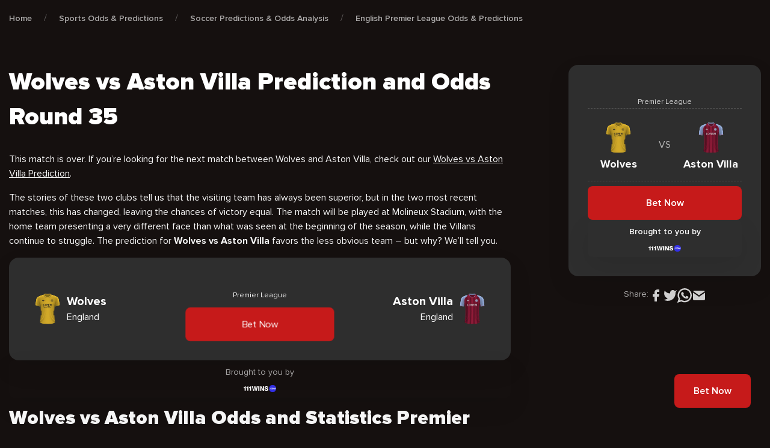

--- FILE ---
content_type: text/html; charset=UTF-8
request_url: https://cxsports.io/odds-predictions/wolves-vs-aston-villa-epl-35/
body_size: 29619
content:
<!DOCTYPE html>
<html lang="en-US" prefix="og: https://ogp.me/ns#">


<head><meta charset="UTF-8"><script>if(navigator.userAgent.match(/MSIE|Internet Explorer/i)||navigator.userAgent.match(/Trident\/7\..*?rv:11/i)){var href=document.location.href;if(!href.match(/[?&]nowprocket/)){if(href.indexOf("?")==-1){if(href.indexOf("#")==-1){document.location.href=href+"?nowprocket=1"}else{document.location.href=href.replace("#","?nowprocket=1#")}}else{if(href.indexOf("#")==-1){document.location.href=href+"&nowprocket=1"}else{document.location.href=href.replace("#","&nowprocket=1#")}}}}</script><script>class RocketLazyLoadScripts{constructor(){this.v="1.2.4",this.triggerEvents=["keydown","mousedown","mousemove","touchmove","touchstart","touchend","wheel"],this.userEventHandler=this._triggerListener.bind(this),this.touchStartHandler=this._onTouchStart.bind(this),this.touchMoveHandler=this._onTouchMove.bind(this),this.touchEndHandler=this._onTouchEnd.bind(this),this.clickHandler=this._onClick.bind(this),this.interceptedClicks=[],window.addEventListener("pageshow",t=>{this.persisted=t.persisted}),window.addEventListener("DOMContentLoaded",()=>{this._preconnect3rdParties()}),this.delayedScripts={normal:[],async:[],defer:[]},this.trash=[],this.allJQueries=[]}_addUserInteractionListener(t){if(document.hidden){t._triggerListener();return}this.triggerEvents.forEach(e=>window.addEventListener(e,t.userEventHandler,{passive:!0})),window.addEventListener("touchstart",t.touchStartHandler,{passive:!0}),window.addEventListener("mousedown",t.touchStartHandler),document.addEventListener("visibilitychange",t.userEventHandler)}_removeUserInteractionListener(){this.triggerEvents.forEach(t=>window.removeEventListener(t,this.userEventHandler,{passive:!0})),document.removeEventListener("visibilitychange",this.userEventHandler)}_onTouchStart(t){"HTML"!==t.target.tagName&&(window.addEventListener("touchend",this.touchEndHandler),window.addEventListener("mouseup",this.touchEndHandler),window.addEventListener("touchmove",this.touchMoveHandler,{passive:!0}),window.addEventListener("mousemove",this.touchMoveHandler),t.target.addEventListener("click",this.clickHandler),this._renameDOMAttribute(t.target,"onclick","rocket-onclick"),this._pendingClickStarted())}_onTouchMove(t){window.removeEventListener("touchend",this.touchEndHandler),window.removeEventListener("mouseup",this.touchEndHandler),window.removeEventListener("touchmove",this.touchMoveHandler,{passive:!0}),window.removeEventListener("mousemove",this.touchMoveHandler),t.target.removeEventListener("click",this.clickHandler),this._renameDOMAttribute(t.target,"rocket-onclick","onclick"),this._pendingClickFinished()}_onTouchEnd(){window.removeEventListener("touchend",this.touchEndHandler),window.removeEventListener("mouseup",this.touchEndHandler),window.removeEventListener("touchmove",this.touchMoveHandler,{passive:!0}),window.removeEventListener("mousemove",this.touchMoveHandler)}_onClick(t){t.target.removeEventListener("click",this.clickHandler),this._renameDOMAttribute(t.target,"rocket-onclick","onclick"),this.interceptedClicks.push(t),t.preventDefault(),t.stopPropagation(),t.stopImmediatePropagation(),this._pendingClickFinished()}_replayClicks(){window.removeEventListener("touchstart",this.touchStartHandler,{passive:!0}),window.removeEventListener("mousedown",this.touchStartHandler),this.interceptedClicks.forEach(t=>{t.target.dispatchEvent(new MouseEvent("click",{view:t.view,bubbles:!0,cancelable:!0}))})}_waitForPendingClicks(){return new Promise(t=>{this._isClickPending?this._pendingClickFinished=t:t()})}_pendingClickStarted(){this._isClickPending=!0}_pendingClickFinished(){this._isClickPending=!1}_renameDOMAttribute(t,e,r){t.hasAttribute&&t.hasAttribute(e)&&(event.target.setAttribute(r,event.target.getAttribute(e)),event.target.removeAttribute(e))}_triggerListener(){this._removeUserInteractionListener(this),"loading"===document.readyState?document.addEventListener("DOMContentLoaded",this._loadEverythingNow.bind(this)):this._loadEverythingNow()}_preconnect3rdParties(){let t=[];document.querySelectorAll("script[type=rocketlazyloadscript][data-rocket-src]").forEach(e=>{let r=e.getAttribute("data-rocket-src");if(r&&0!==r.indexOf("data:")){0===r.indexOf("//")&&(r=location.protocol+r);try{let i=new URL(r).origin;i!==location.origin&&t.push({src:i,crossOrigin:e.crossOrigin||"module"===e.getAttribute("data-rocket-type")})}catch(n){}}}),t=[...new Map(t.map(t=>[JSON.stringify(t),t])).values()],this._batchInjectResourceHints(t,"preconnect")}async _loadEverythingNow(){this.lastBreath=Date.now(),this._delayEventListeners(),this._delayJQueryReady(this),this._handleDocumentWrite(),this._registerAllDelayedScripts(),this._preloadAllScripts(),await this._loadScriptsFromList(this.delayedScripts.normal),await this._loadScriptsFromList(this.delayedScripts.defer),await this._loadScriptsFromList(this.delayedScripts.async);try{await this._triggerDOMContentLoaded(),await this._pendingWebpackRequests(this),await this._triggerWindowLoad()}catch(t){console.error(t)}window.dispatchEvent(new Event("rocket-allScriptsLoaded")),this._waitForPendingClicks().then(()=>{this._replayClicks()}),this._emptyTrash()}_registerAllDelayedScripts(){document.querySelectorAll("script[type=rocketlazyloadscript]").forEach(t=>{t.hasAttribute("data-rocket-src")?t.hasAttribute("async")&&!1!==t.async?this.delayedScripts.async.push(t):t.hasAttribute("defer")&&!1!==t.defer||"module"===t.getAttribute("data-rocket-type")?this.delayedScripts.defer.push(t):this.delayedScripts.normal.push(t):this.delayedScripts.normal.push(t)})}async _transformScript(t){if(await this._littleBreath(),!0===t.noModule&&"noModule"in HTMLScriptElement.prototype){t.setAttribute("data-rocket-status","skipped");return}return new Promise(navigator.userAgent.indexOf("Firefox/")>0||""===navigator.vendor?e=>{let r=document.createElement("script");[...t.attributes].forEach(t=>{let e=t.nodeName;"type"!==e&&("data-rocket-type"===e&&(e="type"),"data-rocket-src"===e&&(e="src"),r.setAttribute(e,t.nodeValue))}),t.text&&(r.text=t.text),r.hasAttribute("src")?(r.addEventListener("load",e),r.addEventListener("error",e)):(r.text=t.text,e());try{t.parentNode.replaceChild(r,t)}catch(i){e()}}:e=>{function r(){t.setAttribute("data-rocket-status","failed"),e()}try{let i=t.getAttribute("data-rocket-type"),n=t.getAttribute("data-rocket-src");i?(t.type=i,t.removeAttribute("data-rocket-type")):t.removeAttribute("type"),t.addEventListener("load",function r(){t.setAttribute("data-rocket-status","executed"),e()}),t.addEventListener("error",r),n?(t.removeAttribute("data-rocket-src"),t.src=n):t.src="data:text/javascript;base64,"+window.btoa(unescape(encodeURIComponent(t.text)))}catch(s){r()}})}async _loadScriptsFromList(t){let e=t.shift();return e&&e.isConnected?(await this._transformScript(e),this._loadScriptsFromList(t)):Promise.resolve()}_preloadAllScripts(){this._batchInjectResourceHints([...this.delayedScripts.normal,...this.delayedScripts.defer,...this.delayedScripts.async],"preload")}_batchInjectResourceHints(t,e){var r=document.createDocumentFragment();t.forEach(t=>{let i=t.getAttribute&&t.getAttribute("data-rocket-src")||t.src;if(i){let n=document.createElement("link");n.href=i,n.rel=e,"preconnect"!==e&&(n.as="script"),t.getAttribute&&"module"===t.getAttribute("data-rocket-type")&&(n.crossOrigin=!0),t.crossOrigin&&(n.crossOrigin=t.crossOrigin),t.integrity&&(n.integrity=t.integrity),r.appendChild(n),this.trash.push(n)}}),document.head.appendChild(r)}_delayEventListeners(){let t={};function e(e,r){!function e(r){!t[r]&&(t[r]={originalFunctions:{add:r.addEventListener,remove:r.removeEventListener},eventsToRewrite:[]},r.addEventListener=function(){arguments[0]=i(arguments[0]),t[r].originalFunctions.add.apply(r,arguments)},r.removeEventListener=function(){arguments[0]=i(arguments[0]),t[r].originalFunctions.remove.apply(r,arguments)});function i(e){return t[r].eventsToRewrite.indexOf(e)>=0?"rocket-"+e:e}}(e),t[e].eventsToRewrite.push(r)}function r(t,e){let r=t[e];Object.defineProperty(t,e,{get:()=>r||function(){},set(i){t["rocket"+e]=r=i}})}e(document,"DOMContentLoaded"),e(window,"DOMContentLoaded"),e(window,"load"),e(window,"pageshow"),e(document,"readystatechange"),r(document,"onreadystatechange"),r(window,"onload"),r(window,"onpageshow")}_delayJQueryReady(t){let e;function r(t){return t.split(" ").map(t=>"load"===t||0===t.indexOf("load.")?"rocket-jquery-load":t).join(" ")}function i(i){if(i&&i.fn&&!t.allJQueries.includes(i)){i.fn.ready=i.fn.init.prototype.ready=function(e){return t.domReadyFired?e.bind(document)(i):document.addEventListener("rocket-DOMContentLoaded",()=>e.bind(document)(i)),i([])};let n=i.fn.on;i.fn.on=i.fn.init.prototype.on=function(){return this[0]===window&&("string"==typeof arguments[0]||arguments[0]instanceof String?arguments[0]=r(arguments[0]):"object"==typeof arguments[0]&&Object.keys(arguments[0]).forEach(t=>{let e=arguments[0][t];delete arguments[0][t],arguments[0][r(t)]=e})),n.apply(this,arguments),this},t.allJQueries.push(i)}e=i}i(window.jQuery),Object.defineProperty(window,"jQuery",{get:()=>e,set(t){i(t)}})}async _pendingWebpackRequests(t){let e=document.querySelector("script[data-webpack]");async function r(){return new Promise(t=>{e.addEventListener("load",t),e.addEventListener("error",t)})}e&&(await r(),await t._requestAnimFrame(),await t._pendingWebpackRequests(t))}async _triggerDOMContentLoaded(){this.domReadyFired=!0,await this._littleBreath(),document.dispatchEvent(new Event("rocket-DOMContentLoaded")),await this._littleBreath(),window.dispatchEvent(new Event("rocket-DOMContentLoaded")),await this._littleBreath(),document.dispatchEvent(new Event("rocket-readystatechange")),await this._littleBreath(),document.rocketonreadystatechange&&document.rocketonreadystatechange()}async _triggerWindowLoad(){await this._littleBreath(),window.dispatchEvent(new Event("rocket-load")),await this._littleBreath(),window.rocketonload&&window.rocketonload(),await this._littleBreath(),this.allJQueries.forEach(t=>t(window).trigger("rocket-jquery-load")),await this._littleBreath();let t=new Event("rocket-pageshow");t.persisted=this.persisted,window.dispatchEvent(t),await this._littleBreath(),window.rocketonpageshow&&window.rocketonpageshow({persisted:this.persisted})}_handleDocumentWrite(){let t=new Map;document.write=document.writeln=function(e){let r=document.currentScript;r||console.error("WPRocket unable to document.write this: "+e);let i=document.createRange(),n=r.parentElement,s=t.get(r);void 0===s&&(s=r.nextSibling,t.set(r,s));let a=document.createDocumentFragment();i.setStart(a,0),a.appendChild(i.createContextualFragment(e)),n.insertBefore(a,s)}}async _littleBreath(){Date.now()-this.lastBreath>45&&(await this._requestAnimFrame(),this.lastBreath=Date.now())}async _requestAnimFrame(){return document.hidden?new Promise(t=>setTimeout(t)):new Promise(t=>requestAnimationFrame(t))}_emptyTrash(){this.trash.forEach(t=>t.remove())}static run(){let t=new RocketLazyLoadScripts;t._addUserInteractionListener(t)}}RocketLazyLoadScripts.run();</script>
    
    <meta name="viewport" content="width=device-width, user-scalable=no, initial-scale=1.0, maximum-scale=1.0, minimum-scale=1.0"/>
    <meta http-equiv="X-UA-Compatible" content="ie=edge" />

    <!-- Google Tag Manager -->
    <script type="rocketlazyloadscript">(function(w,d,s,l,i){w[l]=w[l]||[];w[l].push({'gtm.start':
                new Date().getTime(),event:'gtm.js'});var f=d.getElementsByTagName(s)[0],
            j=d.createElement(s),dl=l!='dataLayer'?'&l='+l:'';j.async=true;j.src=
            'https://www.googletagmanager.com/gtm.js?id='+i+dl;f.parentNode.insertBefore(j,f);
        })(window,document,'script','dataLayer','GTM-5BBQ9BF');</script>
    <!-- End Google Tag Manager -->

    <link rel="apple-touch-icon" sizes="180x180" href="https://cxsports.io/wp-content/themes/cxsports/images/favicon/apple-touch-icon.png">
    <link rel="icon" type="image/png" sizes="32x32" href="https://cxsports.io/wp-content/themes/cxsports/images/favicon/favicon-32x32.png">
    <link rel="icon" type="image/png" sizes="16x16" href="https://cxsports.io/wp-content/themes/cxsports/images/favicon/favicon-16x16.png">
    <link rel="manifest" href="https://cxsports.io/wp-content/themes/cxsports/site.webmanifest">
    <link rel="preconnect" href="https://fonts.googleapis.com" />
    <link rel="preconnect" href="https://fonts.gstatic.com" crossorigin />
    

	
<!-- Search Engine Optimization by Rank Math PRO - https://rankmath.com/ -->
<title>Wolves vs Aston Villa Predictions | Best EPL Odds &amp; Picks Round 35</title><link rel="preload" as="style" href="https://fonts.googleapis.com/css2?family=Mulish:wght@400;600&#038;display=swap" /><link rel="stylesheet" href="https://fonts.googleapis.com/css2?family=Mulish:wght@400;600&#038;display=swap" media="print" onload="this.media='all'" /><noscript><link rel="stylesheet" href="https://fonts.googleapis.com/css2?family=Mulish:wght@400;600&#038;display=swap" /></noscript>
<link rel="preload" as="font" href="https://cxsports.io/wp-content/themes/cxsports/fonts/ProximaNova/ProximaNova-Black.woff" crossorigin>
<link rel="preload" as="font" href="https://cxsports.io/wp-content/themes/cxsports/fonts/ProximaNova/ProximaNova-Black.woff2" crossorigin>
<link rel="preload" as="font" href="https://cxsports.io/wp-content/themes/cxsports/fonts/ProximaNova/ProximaNova-Bold.woff" crossorigin>
<link rel="preload" as="font" href="https://cxsports.io/wp-content/themes/cxsports/fonts/ProximaNova/ProximaNova-Bold.woff2" crossorigin>
<link rel="preload" as="font" href="https://cxsports.io/wp-content/themes/cxsports/fonts/ProximaNova/ProximaNova-Extrabld.woff" crossorigin>
<link rel="preload" as="font" href="https://cxsports.io/wp-content/themes/cxsports/fonts/ProximaNova/ProximaNova-Extrabld.woff2" crossorigin>
<link rel="preload" as="font" href="https://cxsports.io/wp-content/themes/cxsports/fonts/ProximaNova/ProximaNova-Regular.woff" crossorigin>
<link rel="preload" as="font" href="https://cxsports.io/wp-content/themes/cxsports/fonts/ProximaNova/ProximaNova-Regular.woff2" crossorigin>
<link rel="preload" as="font" href="https://cxsports.io/wp-content/themes/cxsports/fonts/ProximaNova/ProximaNova-Semibold.woff" crossorigin>
<link rel="preload" as="font" href="https://cxsports.io/wp-content/themes/cxsports/fonts/ProximaNova/ProximaNova-Semibold.woff2" crossorigin>
<meta name="description" content="Get the most accurate Wolves vs Aston Villa prediction and betting tips for the upcoming EPL round 35 match this May 6, 2023. We have a winner!"/>
<meta name="robots" content="index, follow, max-snippet:-1, max-video-preview:-1, max-image-preview:large"/>
<link rel="canonical" href="https://cxsports.io/odds-predictions/wolves-vs-aston-villa-epl-35/" />
<meta property="og:locale" content="en_US" />
<meta property="og:type" content="article" />
<meta property="og:title" content="Wolves vs Aston Villa Predictions | Best EPL Odds &amp; Picks Round 35" />
<meta property="og:description" content="Get the most accurate Wolves vs Aston Villa prediction and betting tips for the upcoming EPL round 35 match this May 6, 2023. We have a winner!" />
<meta property="og:url" content="https://cxsports.io/odds-predictions/wolves-vs-aston-villa-epl-35/" />
<meta property="og:site_name" content="CXSports EN" />
<meta property="og:updated_time" content="2023-09-13T22:51:51+02:00" />
<meta property="og:image" content="https://cxsports.io/wp-content/uploads/2023/04/Wolves-vs-Aston-Villa.jpg" />
<meta property="og:image:secure_url" content="https://cxsports.io/wp-content/uploads/2023/04/Wolves-vs-Aston-Villa.jpg" />
<meta property="og:image:width" content="1280" />
<meta property="og:image:height" content="720" />
<meta property="og:image:alt" content="Wolves vs Aston Villa Predictions Premier League" />
<meta property="og:image:type" content="image/jpeg" />
<meta name="twitter:card" content="summary_large_image" />
<meta name="twitter:title" content="Wolves vs Aston Villa Predictions | Best EPL Odds &amp; Picks Round 35" />
<meta name="twitter:description" content="Get the most accurate Wolves vs Aston Villa prediction and betting tips for the upcoming EPL round 35 match this May 6, 2023. We have a winner!" />
<meta name="twitter:image" content="https://cxsports.io/wp-content/uploads/2023/04/Wolves-vs-Aston-Villa.jpg" />
<!-- /Rank Math WordPress SEO plugin -->

<link href='https://fonts.gstatic.com' crossorigin rel='preconnect' />
<link rel="alternate" title="oEmbed (JSON)" type="application/json+oembed" href="https://cxsports.io/wp-json/oembed/1.0/embed?url=https%3A%2F%2Fcxsports.io%2Fodds-predictions%2Fwolves-vs-aston-villa-epl-35%2F" />
<link rel="alternate" title="oEmbed (XML)" type="text/xml+oembed" href="https://cxsports.io/wp-json/oembed/1.0/embed?url=https%3A%2F%2Fcxsports.io%2Fodds-predictions%2Fwolves-vs-aston-villa-epl-35%2F&#038;format=xml" />
<style id='wp-img-auto-sizes-contain-inline-css' type='text/css'>
img:is([sizes=auto i],[sizes^="auto," i]){contain-intrinsic-size:3000px 1500px}
/*# sourceURL=wp-img-auto-sizes-contain-inline-css */
</style>
<style id='wp-emoji-styles-inline-css' type='text/css'>

	img.wp-smiley, img.emoji {
		display: inline !important;
		border: none !important;
		box-shadow: none !important;
		height: 1em !important;
		width: 1em !important;
		margin: 0 0.07em !important;
		vertical-align: -0.1em !important;
		background: none !important;
		padding: 0 !important;
	}
/*# sourceURL=wp-emoji-styles-inline-css */
</style>
<link data-minify="1" rel='stylesheet' id='contact-form-7-css' href='https://cxsports.io/wp-content/cache/min/1/wp-content/plugins/contact-form-7/includes/css/styles.css?ver=1716559367' type='text/css' media='all' />
<link rel='stylesheet' id='lasso-live-css' href='https://cxsports.io/wp-content/plugins/lasso/admin/assets/css/lasso-live.min.css' type='text/css' media='all' />
<link rel='stylesheet' id='lasso-table-frontend-css' href='https://cxsports.io/wp-content/plugins/lasso/admin/assets/css/lasso-table-frontend.min.css' type='text/css' media='all' />
<link rel='stylesheet' id='multilingualpress-quicklinks-front-css' href='https://cxsports.io/wp-content/plugins/multilingualpress/src/modules/QuickLinks/public/css/frontend.min.css' type='text/css' media='all' />
<link rel='stylesheet' id='app-css-css' href='https://cxsports.io/wp-content/themes/cxsports/css/app-v2.css' type='text/css' media='all' />
<link data-minify="1" rel='stylesheet' id='lasso-custom-css-css' href='https://cxsports.io/wp-content/cache/min/1/wp-content/themes/cxsports/css/lasso.css?ver=1716559367' type='text/css' media='all' />
<style id='rocket-lazyload-inline-css' type='text/css'>
.rll-youtube-player{position:relative;padding-bottom:56.23%;height:0;overflow:hidden;max-width:100%;}.rll-youtube-player:focus-within{outline: 2px solid currentColor;outline-offset: 5px;}.rll-youtube-player iframe{position:absolute;top:0;left:0;width:100%;height:100%;z-index:100;background:0 0}.rll-youtube-player img{bottom:0;display:block;left:0;margin:auto;max-width:100%;width:100%;position:absolute;right:0;top:0;border:none;height:auto;-webkit-transition:.4s all;-moz-transition:.4s all;transition:.4s all}.rll-youtube-player img:hover{-webkit-filter:brightness(75%)}.rll-youtube-player .play{height:100%;width:100%;left:0;top:0;position:absolute;background:url(https://cxsports.io/wp-content/plugins/wp-rocket/assets/img/youtube.png) no-repeat center;background-color: transparent !important;cursor:pointer;border:none;}
/*# sourceURL=rocket-lazyload-inline-css */
</style>
<link rel="https://api.w.org/" href="https://cxsports.io/wp-json/" /><link rel="alternate" title="JSON" type="application/json" href="https://cxsports.io/wp-json/wp/v2/odds-predictions/11062" /><link rel="EditURI" type="application/rsd+xml" title="RSD" href="https://cxsports.io/xmlrpc.php?rsd" />

<link rel='shortlink' href='https://cxsports.io/?p=11062' />
<!-- Favicon Rotator -->
<link rel="shortcut icon" href="https://cxsports.io/wp-content/uploads/2022/05/Favicon-x512-16x16.png" />
<link rel="apple-touch-icon-precomposed" href="https://cxsports.io/wp-content/uploads/2022/05/Favicon-x512.png" />
<!-- End Favicon Rotator -->
<style type="text/css">
			:root{
				--lasso-main: black !important;
				--lasso-title: black !important;
				--lasso-button: #22BAA0 !important;
				--lasso-secondary-button: #22BAA0 !important;
				--lasso-button-text: white !important;
				--lasso-background: white !important;
				--lasso-pros: #22BAA0 !important;
				--lasso-cons: #E06470 !important;
			}
			
			
		</style>
			<script type="rocketlazyloadscript" data-rocket-type="text/javascript">
				// Notice how this gets configured before we load Font Awesome
				window.FontAwesomeConfig = { autoReplaceSvg: false }
			</script>
		<link rel="alternate" hreflang="es-ES" href="https://cxsports.io/es/pronosticos/wolves-vs-aston-villa-fecha-35/"><link rel="alternate" hreflang="en-US" href="https://cxsports.io/odds-predictions/wolves-vs-aston-villa-epl-35/"><link rel="alternate" href="https://cxsports.io/odds-predictions/wolves-vs-aston-villa-epl-35/" hreflang="x-default"><noscript><style id="rocket-lazyload-nojs-css">.rll-youtube-player, [data-lazy-src]{display:none !important;}</style></noscript><style id='global-styles-inline-css' type='text/css'>
:root{--wp--preset--aspect-ratio--square: 1;--wp--preset--aspect-ratio--4-3: 4/3;--wp--preset--aspect-ratio--3-4: 3/4;--wp--preset--aspect-ratio--3-2: 3/2;--wp--preset--aspect-ratio--2-3: 2/3;--wp--preset--aspect-ratio--16-9: 16/9;--wp--preset--aspect-ratio--9-16: 9/16;--wp--preset--color--black: #000000;--wp--preset--color--cyan-bluish-gray: #abb8c3;--wp--preset--color--white: #ffffff;--wp--preset--color--pale-pink: #f78da7;--wp--preset--color--vivid-red: #cf2e2e;--wp--preset--color--luminous-vivid-orange: #ff6900;--wp--preset--color--luminous-vivid-amber: #fcb900;--wp--preset--color--light-green-cyan: #7bdcb5;--wp--preset--color--vivid-green-cyan: #00d084;--wp--preset--color--pale-cyan-blue: #8ed1fc;--wp--preset--color--vivid-cyan-blue: #0693e3;--wp--preset--color--vivid-purple: #9b51e0;--wp--preset--gradient--vivid-cyan-blue-to-vivid-purple: linear-gradient(135deg,rgb(6,147,227) 0%,rgb(155,81,224) 100%);--wp--preset--gradient--light-green-cyan-to-vivid-green-cyan: linear-gradient(135deg,rgb(122,220,180) 0%,rgb(0,208,130) 100%);--wp--preset--gradient--luminous-vivid-amber-to-luminous-vivid-orange: linear-gradient(135deg,rgb(252,185,0) 0%,rgb(255,105,0) 100%);--wp--preset--gradient--luminous-vivid-orange-to-vivid-red: linear-gradient(135deg,rgb(255,105,0) 0%,rgb(207,46,46) 100%);--wp--preset--gradient--very-light-gray-to-cyan-bluish-gray: linear-gradient(135deg,rgb(238,238,238) 0%,rgb(169,184,195) 100%);--wp--preset--gradient--cool-to-warm-spectrum: linear-gradient(135deg,rgb(74,234,220) 0%,rgb(151,120,209) 20%,rgb(207,42,186) 40%,rgb(238,44,130) 60%,rgb(251,105,98) 80%,rgb(254,248,76) 100%);--wp--preset--gradient--blush-light-purple: linear-gradient(135deg,rgb(255,206,236) 0%,rgb(152,150,240) 100%);--wp--preset--gradient--blush-bordeaux: linear-gradient(135deg,rgb(254,205,165) 0%,rgb(254,45,45) 50%,rgb(107,0,62) 100%);--wp--preset--gradient--luminous-dusk: linear-gradient(135deg,rgb(255,203,112) 0%,rgb(199,81,192) 50%,rgb(65,88,208) 100%);--wp--preset--gradient--pale-ocean: linear-gradient(135deg,rgb(255,245,203) 0%,rgb(182,227,212) 50%,rgb(51,167,181) 100%);--wp--preset--gradient--electric-grass: linear-gradient(135deg,rgb(202,248,128) 0%,rgb(113,206,126) 100%);--wp--preset--gradient--midnight: linear-gradient(135deg,rgb(2,3,129) 0%,rgb(40,116,252) 100%);--wp--preset--font-size--small: 13px;--wp--preset--font-size--medium: 20px;--wp--preset--font-size--large: 36px;--wp--preset--font-size--x-large: 42px;--wp--preset--spacing--20: 0.44rem;--wp--preset--spacing--30: 0.67rem;--wp--preset--spacing--40: 1rem;--wp--preset--spacing--50: 1.5rem;--wp--preset--spacing--60: 2.25rem;--wp--preset--spacing--70: 3.38rem;--wp--preset--spacing--80: 5.06rem;--wp--preset--shadow--natural: 6px 6px 9px rgba(0, 0, 0, 0.2);--wp--preset--shadow--deep: 12px 12px 50px rgba(0, 0, 0, 0.4);--wp--preset--shadow--sharp: 6px 6px 0px rgba(0, 0, 0, 0.2);--wp--preset--shadow--outlined: 6px 6px 0px -3px rgb(255, 255, 255), 6px 6px rgb(0, 0, 0);--wp--preset--shadow--crisp: 6px 6px 0px rgb(0, 0, 0);}:where(.is-layout-flex){gap: 0.5em;}:where(.is-layout-grid){gap: 0.5em;}body .is-layout-flex{display: flex;}.is-layout-flex{flex-wrap: wrap;align-items: center;}.is-layout-flex > :is(*, div){margin: 0;}body .is-layout-grid{display: grid;}.is-layout-grid > :is(*, div){margin: 0;}:where(.wp-block-columns.is-layout-flex){gap: 2em;}:where(.wp-block-columns.is-layout-grid){gap: 2em;}:where(.wp-block-post-template.is-layout-flex){gap: 1.25em;}:where(.wp-block-post-template.is-layout-grid){gap: 1.25em;}.has-black-color{color: var(--wp--preset--color--black) !important;}.has-cyan-bluish-gray-color{color: var(--wp--preset--color--cyan-bluish-gray) !important;}.has-white-color{color: var(--wp--preset--color--white) !important;}.has-pale-pink-color{color: var(--wp--preset--color--pale-pink) !important;}.has-vivid-red-color{color: var(--wp--preset--color--vivid-red) !important;}.has-luminous-vivid-orange-color{color: var(--wp--preset--color--luminous-vivid-orange) !important;}.has-luminous-vivid-amber-color{color: var(--wp--preset--color--luminous-vivid-amber) !important;}.has-light-green-cyan-color{color: var(--wp--preset--color--light-green-cyan) !important;}.has-vivid-green-cyan-color{color: var(--wp--preset--color--vivid-green-cyan) !important;}.has-pale-cyan-blue-color{color: var(--wp--preset--color--pale-cyan-blue) !important;}.has-vivid-cyan-blue-color{color: var(--wp--preset--color--vivid-cyan-blue) !important;}.has-vivid-purple-color{color: var(--wp--preset--color--vivid-purple) !important;}.has-black-background-color{background-color: var(--wp--preset--color--black) !important;}.has-cyan-bluish-gray-background-color{background-color: var(--wp--preset--color--cyan-bluish-gray) !important;}.has-white-background-color{background-color: var(--wp--preset--color--white) !important;}.has-pale-pink-background-color{background-color: var(--wp--preset--color--pale-pink) !important;}.has-vivid-red-background-color{background-color: var(--wp--preset--color--vivid-red) !important;}.has-luminous-vivid-orange-background-color{background-color: var(--wp--preset--color--luminous-vivid-orange) !important;}.has-luminous-vivid-amber-background-color{background-color: var(--wp--preset--color--luminous-vivid-amber) !important;}.has-light-green-cyan-background-color{background-color: var(--wp--preset--color--light-green-cyan) !important;}.has-vivid-green-cyan-background-color{background-color: var(--wp--preset--color--vivid-green-cyan) !important;}.has-pale-cyan-blue-background-color{background-color: var(--wp--preset--color--pale-cyan-blue) !important;}.has-vivid-cyan-blue-background-color{background-color: var(--wp--preset--color--vivid-cyan-blue) !important;}.has-vivid-purple-background-color{background-color: var(--wp--preset--color--vivid-purple) !important;}.has-black-border-color{border-color: var(--wp--preset--color--black) !important;}.has-cyan-bluish-gray-border-color{border-color: var(--wp--preset--color--cyan-bluish-gray) !important;}.has-white-border-color{border-color: var(--wp--preset--color--white) !important;}.has-pale-pink-border-color{border-color: var(--wp--preset--color--pale-pink) !important;}.has-vivid-red-border-color{border-color: var(--wp--preset--color--vivid-red) !important;}.has-luminous-vivid-orange-border-color{border-color: var(--wp--preset--color--luminous-vivid-orange) !important;}.has-luminous-vivid-amber-border-color{border-color: var(--wp--preset--color--luminous-vivid-amber) !important;}.has-light-green-cyan-border-color{border-color: var(--wp--preset--color--light-green-cyan) !important;}.has-vivid-green-cyan-border-color{border-color: var(--wp--preset--color--vivid-green-cyan) !important;}.has-pale-cyan-blue-border-color{border-color: var(--wp--preset--color--pale-cyan-blue) !important;}.has-vivid-cyan-blue-border-color{border-color: var(--wp--preset--color--vivid-cyan-blue) !important;}.has-vivid-purple-border-color{border-color: var(--wp--preset--color--vivid-purple) !important;}.has-vivid-cyan-blue-to-vivid-purple-gradient-background{background: var(--wp--preset--gradient--vivid-cyan-blue-to-vivid-purple) !important;}.has-light-green-cyan-to-vivid-green-cyan-gradient-background{background: var(--wp--preset--gradient--light-green-cyan-to-vivid-green-cyan) !important;}.has-luminous-vivid-amber-to-luminous-vivid-orange-gradient-background{background: var(--wp--preset--gradient--luminous-vivid-amber-to-luminous-vivid-orange) !important;}.has-luminous-vivid-orange-to-vivid-red-gradient-background{background: var(--wp--preset--gradient--luminous-vivid-orange-to-vivid-red) !important;}.has-very-light-gray-to-cyan-bluish-gray-gradient-background{background: var(--wp--preset--gradient--very-light-gray-to-cyan-bluish-gray) !important;}.has-cool-to-warm-spectrum-gradient-background{background: var(--wp--preset--gradient--cool-to-warm-spectrum) !important;}.has-blush-light-purple-gradient-background{background: var(--wp--preset--gradient--blush-light-purple) !important;}.has-blush-bordeaux-gradient-background{background: var(--wp--preset--gradient--blush-bordeaux) !important;}.has-luminous-dusk-gradient-background{background: var(--wp--preset--gradient--luminous-dusk) !important;}.has-pale-ocean-gradient-background{background: var(--wp--preset--gradient--pale-ocean) !important;}.has-electric-grass-gradient-background{background: var(--wp--preset--gradient--electric-grass) !important;}.has-midnight-gradient-background{background: var(--wp--preset--gradient--midnight) !important;}.has-small-font-size{font-size: var(--wp--preset--font-size--small) !important;}.has-medium-font-size{font-size: var(--wp--preset--font-size--medium) !important;}.has-large-font-size{font-size: var(--wp--preset--font-size--large) !important;}.has-x-large-font-size{font-size: var(--wp--preset--font-size--x-large) !important;}
/*# sourceURL=global-styles-inline-css */
</style>
</head>

<body class="">

<!-- Google Tag Manager (noscript) -->
<noscript><iframe src="https://www.googletagmanager.com/ns.html?id=GTM-5BBQ9BF"
                  height="0" width="0" style="display:none;visibility:hidden"></iframe></noscript>
<!-- End Google Tag Manager (noscript) -->

<main class="main">
    <header class="header" x-data="header" x-cloak>
        <div class="header-container">
            <!-- LOGO -->
            <a href="https://cxsports.io" class="header-logo">
                <svg width="139" height="32" viewBox="0 0 174 40" fill="none" xmlns="http://www.w3.org/2000/svg">
                    <path d="M106.635 26.1122L109.96 17.4799C110.566 15.9374 111.222 14.4144 111.758 12.8479C112.056 11.9764 112.477 11.6256 113.457 11.6365C118.272 11.6931 123.089 11.6604 127.907 11.6626C130.619 11.6626 131.804 12.8675 131.759 15.5713C131.759 15.7151 131.759 15.8611 131.759 16.0071L131.785 15.9722C131.301 17.1357 130.883 18.334 130.316 19.4582C129.791 20.561 129.155 21.6072 128.416 22.5804C127.525 23.6938 126.95 23.8158 124.264 24.1055C127.096 29.3346 129.892 34.4612 132.794 39.7926C130.362 39.7926 128.135 39.821 125.911 39.7578C125.645 39.7578 125.329 39.2784 125.151 38.9582C122.547 34.3218 119.921 29.7028 117.416 25.0141C116.845 23.9421 116.109 24.0097 115.196 23.9835C114.283 23.9574 114.309 24.6938 114.106 25.2167C113.522 26.6569 113.004 28.1254 112.398 29.5546C112.274 29.8488 111.891 30.2279 111.618 30.2344C109.555 30.2932 107.492 30.2671 105.3 30.2671C105.757 28.8182 106.195 27.4652 106.635 26.1122ZM116.128 19.9572C118.579 19.9572 120.78 19.9681 122.98 19.9419C123.098 19.9274 123.211 19.8858 123.31 19.8204C123.409 19.755 123.492 19.6676 123.551 19.565C123.957 18.5758 124.307 17.5671 124.717 16.4559H115.544L115.496 16.6084L117 17.3427L116.128 19.9572Z" fill="white"></path>
                    <path d="M69.4501 15.4692C69.3913 15.5804 69.3303 15.6871 69.2693 15.8026C68.9163 16.2928 68.5917 17.1839 68.2061 17.2101C66.1275 17.3495 64.0337 17.2754 61.8593 17.2754L62.2776 15.6893H54.1923C55.7414 16.4889 54.4668 17.5783 54.4624 18.6197H55.713C58.284 18.6197 60.8571 18.6067 63.428 18.6197C64.0428 18.6081 64.6566 18.6762 65.2538 18.8224C66.9032 19.2843 67.4326 20.3475 66.9075 21.9598C66.7986 22.2997 66.731 22.6504 66.6417 22.9969L64.8246 27.764C64.7723 27.8163 64.6983 27.8577 64.6743 27.9187C63.7897 30.1345 62.0271 30.3742 59.8984 30.3023C55.8721 30.1672 51.837 30.2325 47.8085 30.2805C46.5187 30.2957 45.767 29.653 45.2572 28.6137C44.9627 28.0501 44.7977 27.4278 44.7744 26.7923C44.751 26.1568 44.8698 25.5241 45.1221 24.9403C45.1794 24.8551 45.2557 24.7842 45.3448 24.7332C45.434 24.6822 45.5337 24.6524 45.6363 24.6462C47.693 24.6244 49.7519 24.6331 51.9307 24.6331C51.7695 25.241 51.6453 25.7225 51.4623 26.4023H55.9418C58.5084 26.4023 58.8548 26.0951 59.2927 23.3084H54.4101C52.922 23.3084 51.4296 23.3673 49.9459 23.2823C49.1901 23.2374 48.4502 23.0465 47.7671 22.7202C46.5709 22.1406 46.3749 21.4761 46.8433 20.2364C47.51 18.4759 48.1723 16.7155 48.8543 14.9616C49.7977 12.5366 51.1224 11.6455 53.7347 11.6455H66.6962C69.3456 11.6455 70.0079 12.4495 69.485 15.0291C69.4631 15.1748 69.4514 15.3219 69.4501 15.4692Z" fill="white"></path>
                    <path d="M166.239 15.8117H158.237C158.734 16.6484 158.734 16.6484 158.511 18.777C161.344 18.777 164.176 18.7509 166.995 18.7923C167.896 18.7772 168.794 18.8984 169.658 19.1518C171.024 19.6137 171.401 20.5549 170.906 21.9057C170.174 23.9102 169.427 25.9081 168.64 27.893C167.795 30.0325 167.187 30.416 164.902 30.416C160.583 30.416 156.259 30.2852 151.947 30.4661C149.389 30.5728 148.147 27.1239 149.079 25.2087C149.14 25.1045 149.223 25.0153 149.322 24.9478C149.422 24.8802 149.536 24.8361 149.655 24.8187C151.709 24.7904 153.766 24.8013 155.912 24.8013C155.764 25.4375 155.653 25.9146 155.513 26.5203C157.657 26.5203 159.71 26.5443 161.76 26.4898C162.03 26.4898 162.4 26.1391 162.533 25.8602C162.871 25.1521 163.1 24.3917 163.44 23.4635H162.132C159.518 23.4635 156.903 23.4897 154.289 23.4439C153.567 23.4388 152.852 23.3083 152.176 23.0583C150.65 22.4678 150.376 21.7096 150.947 20.1889C151.6 18.4633 152.234 16.7312 152.888 15.0078C153.736 12.7898 155.152 11.8093 157.503 11.8093C162.077 11.8093 166.652 11.8093 171.229 11.8093C173.266 11.8093 174.194 13.1166 173.54 15.0317C172.717 17.4458 172.717 17.4458 170.196 17.4458H165.863C165.991 16.8924 166.096 16.4501 166.239 15.8117Z" fill="white"></path>
                    <path d="M17.3229 18.5631C17.5713 17.8397 17.7587 17.2754 17.994 16.6022H7.57079C8.09805 17.0706 8.42269 17.4519 8.83012 17.6916C9.75173 18.2668 9.68201 18.9552 9.29637 19.8268C8.64274 21.3148 8.06537 22.84 7.46403 24.3542C7.35945 24.6157 7.30062 24.8946 7.17208 25.3259C9.56872 25.3259 11.8869 25.3673 14.1877 25.2758C14.4949 25.2758 14.9067 24.6222 15.0352 24.2061C15.2858 23.3977 15.739 23.169 16.5604 23.1973C18.2859 23.2539 20.0137 23.2147 22.0356 23.2147C21.1053 25.3565 20.3492 27.2999 19.3949 29.141C19.1509 29.6116 18.2838 30.0125 17.6955 30.0125C12.8325 30.0822 7.9695 30.0713 3.09779 30.043C0.75562 30.0299 -0.486275 28.4808 0.178248 26.2149C0.75562 24.254 1.60534 22.3498 2.35701 20.4303C3.05204 18.6437 3.81896 16.8811 4.46823 15.0792C5.07175 13.4125 6.23303 12.4386 7.93029 12.1488C9.1439 11.9384 10.3721 11.8233 11.6037 11.8045C15.0897 11.7588 18.5757 11.7828 22.0617 11.7937C22.5686 11.7822 23.0749 11.8327 23.5694 11.944C25.3865 12.4102 25.8463 13.3493 25.1578 15.0792C24.783 16.0205 24.4344 16.9726 24.027 17.9116C23.9137 18.1709 23.637 18.5413 23.4278 18.5478C21.4364 18.5827 19.4516 18.5631 17.3229 18.5631Z" fill="white"></path>
                    <path d="M131.977 16.0053C132.478 14.8113 132.942 13.6087 133.502 12.4343C133.663 12.101 134.129 11.6979 134.456 11.6957C140.733 11.6521 147.01 11.6652 153.287 11.6696C153.471 11.6924 153.654 11.7303 153.832 11.7829C153.289 13.2492 152.808 14.6763 152.209 16.0532C152.097 16.3103 151.518 16.489 151.15 16.489C148.725 16.526 146.298 16.5086 143.814 16.7069L145.176 17.3605C144.585 18.9096 144.008 20.4217 143.433 21.9359C142.483 24.4371 141.511 26.9318 140.6 29.4461C140.382 30.0453 140.121 30.3176 139.448 30.2915C137.426 30.2479 135.402 30.2762 133.173 30.2762C134.916 25.6354 136.6 21.1581 138.345 16.5108C136.423 16.5108 134.689 16.5369 132.957 16.4846C132.635 16.4846 132.319 16.1447 131.998 15.9639L131.977 16.0053Z" fill="white"></path>
                    <path d="M88.9479 15.077C88.693 13.1662 87.3967 11.6825 85.8824 11.6738C81.2438 11.6476 76.6031 11.6454 71.9645 11.6977C71.605 11.6977 71.1082 12.1335 70.923 12.493C70.4328 13.4516 70.0777 14.4778 69.6681 15.4779C69.6092 15.589 69.5482 15.6958 69.4872 15.8112C68.8793 17.5826 68.2802 19.3561 67.6527 21.1209C67.4239 21.7745 67.1276 22.3846 66.8596 23.0142L65.0425 27.7814C64.792 28.5657 64.5393 29.3479 64.2451 30.2717C66.437 30.2717 68.5264 30.2935 70.6136 30.239C70.8468 30.239 71.1627 29.8229 71.2803 29.5353C71.7655 28.3733 72.2129 27.1902 72.6225 25.9861C72.8534 25.3085 73.2129 25.0339 73.9689 25.0536C76.1063 25.108 78.2524 24.9686 80.3832 25.0971C83.1764 25.2649 85.6667 25.0122 86.8607 21.8813C86.8607 21.9052 86.8476 21.9292 86.8433 21.9532L89.0089 16.3058C88.9872 15.7481 88.9915 15.4082 88.9479 15.077ZM82.2047 17.3952C81.9034 18.3963 81.5462 19.3797 81.1349 20.3409C81.0791 20.4627 80.9963 20.5704 80.8929 20.6556C80.7895 20.7409 80.6682 20.8017 80.5379 20.8333C78.6315 20.8703 76.7229 20.8551 74.6139 20.8551C75.0866 19.5478 75.4854 18.478 75.8819 17.3691L74.7511 16.7416L74.7903 16.5389C77.1194 16.5389 79.4507 16.5215 81.7798 16.5782C81.9389 16.5716 82.27 17.1664 82.2047 17.3952Z" fill="white"></path>
                    <path d="M108.103 11.6654C103.499 11.6654 98.8974 11.6893 94.2937 11.6501C92.1977 11.6327 90.9188 12.7155 90.0625 14.4825C89.788 15.0446 89.5679 15.6307 89.2302 16.426C89.2302 16.3867 89.2302 16.3519 89.2302 16.317L87.0645 21.9644C86.7829 23.0316 86.441 24.082 86.0405 25.1105C85.0165 27.956 86.631 30.2916 89.6115 30.2916C93.969 30.2916 98.3135 30.2676 102.664 30.309C103.741 30.3199 104.492 29.9256 104.976 29.0192C105.486 28.0693 105.941 27.091 106.421 26.1236L109.745 17.4914C109.989 16.6656 110.214 15.8333 110.478 15.0141C111.157 12.8833 110.308 11.6675 108.103 11.6654ZM102.34 17.8269C101.436 20.2235 100.529 22.6354 99.575 25.0168C99.4595 25.3022 99.0477 25.653 98.7623 25.6705C96.8014 25.7271 94.8514 25.701 92.6443 25.701L95.7447 17.4064L94.1913 16.6852C94.4554 16.6123 94.725 16.5606 94.9974 16.5305C97.1391 16.5305 99.2787 16.5153 101.42 16.5305C102.573 16.5262 102.739 16.7593 102.34 17.8269Z" fill="white"></path>
                    <path d="M58.1511 0C56.7022 1.71687 55.2708 3.44898 53.7936 5.14624C49.8064 9.7565 45.7844 14.345 41.7951 18.9552C40.3746 20.6002 40.4312 20.6111 41.4117 22.5589C42.9237 25.5613 44.4009 28.5832 45.8847 31.5986C46.0459 31.9254 46.1614 32.274 46.3357 32.7141C45.9979 32.7446 45.7409 32.786 45.4859 32.786C42.2527 32.786 39.0194 32.786 35.7883 32.8013C35.1913 32.8013 34.871 32.6553 34.6074 32.0627C33.932 30.5375 33.1476 29.0756 32.3436 27.4568L20.8289 36.5836L20.8027 36.5466L33.7206 23.6156C34.5638 25.3194 35.4353 27.0537 36.2785 28.8032C36.3611 29.0317 36.5188 29.2253 36.7258 29.3524C36.9329 29.4794 37.1769 29.5324 37.418 29.5026C38.7056 29.4591 39.9955 29.4896 41.416 29.4896C41.3509 29.229 41.2694 28.9729 41.172 28.7226C39.9301 26.1713 38.7035 23.6134 37.4202 21.0861C37.0933 20.4324 37.2023 20.0817 37.6969 19.5871C43.9078 13.4662 50.1049 7.33009 56.2882 1.17871C56.4582 1.00877 56.6107 0.821394 56.8765 0.525082L53.5343 0H58.1511Z" fill="#FF0000"></path>
                    <path d="M11.1484 40.0003C12.5973 38.2834 14.0288 36.5513 15.506 34.8541C19.5018 30.2416 23.5238 25.6553 27.5109 21.0385C28.925 19.3914 28.8705 19.3914 27.8879 17.4305C26.3736 14.4282 24.8964 11.4062 23.4127 8.38863C23.2515 8.06399 23.1382 7.71321 22.9617 7.27528C23.3016 7.24478 23.5565 7.20338 23.8114 7.2012C27.0447 7.2012 30.278 7.2012 33.5113 7.18813C34.1061 7.18813 34.4285 7.33193 34.6922 7.92673C35.3654 9.45187 36.1497 10.9116 36.9559 12.5305L48.4685 3.41016L48.4968 3.44937L35.5789 16.3847C34.7357 14.6787 33.8642 12.9444 33.0232 11.1971C32.941 10.9682 32.7834 10.7741 32.5764 10.6466C32.3693 10.5192 32.1251 10.4659 31.8837 10.4955C30.5961 10.5391 29.3063 10.5086 27.8835 10.5086C27.9479 10.7703 28.0302 11.0272 28.1297 11.2777C29.3694 13.8268 30.5961 16.3847 31.8815 18.9142C32.2062 19.5548 32.0994 19.9186 31.6048 20.4132C25.391 26.5326 19.1932 32.6688 13.0113 38.8216C12.8413 38.9894 12.691 39.1767 12.423 39.4752L15.7674 40.0003H11.1484Z" fill="white"></path>
                </svg>
            </a>

            <!-- OPEN NAV -->
            <button class="header-control" type="button" x-show="!active" @click="open">
                <svg style="fill: white;"><use xlink:href="https://cxsports.io/wp-content/themes/cxsports/images/sprite.svg#bars"></use></svg>
            </button>

            <!-- CLOSE NAV -->
            <button class="header-control" type="button" x-show="active" @click="close">
                <svg style="fill: white;"><use xlink:href="https://cxsports.io/wp-content/themes/cxsports/images/sprite.svg#xmark"></use></svg>
            </button>

            <!-- NAV -->
            <nav class="header-nav">
	            <ul id="menu-header" class=""><li id="menu-item-5275" class="menu-item menu-item-type-post_type menu-item-object-page menu-item-home menu-item-5275"><a href="https://cxsports.io/">Home</a></li>
<li id="menu-item-5286" class="menu-item menu-item-type-post_type menu-item-object-page menu-item-5286"><a href="https://cxsports.io/onboarding-landing/">Money pages</a></li>
<li id="menu-item-5276" class="menu-item menu-item-type-post_type menu-item-object-page menu-item-5276"><a href="https://cxsports.io/sponsored-sports-teams/">Sports</a></li>
<li id="menu-item-5277" class="menu-item menu-item-type-post_type menu-item-object-resources-pages menu-item-5277"><a href="https://cxsports.io/resources/">Resources</a></li>
<li id="menu-item-5278" class="menu-item menu-item-type-post_type menu-item-object-page menu-item-5278"><a href="https://cxsports.io/podcasts/">Podcasts</a></li>
<li id="menu-item-5279" class="menu-item menu-item-type-post_type menu-item-object-page menu-item-5279"><a href="https://cxsports.io/news/">News</a></li>
<li id="menu-item-5280" class="menu-item menu-item-type-post_type menu-item-object-page menu-item-5280"><a href="https://cxsports.io/odds-predictions/">Predictions</a></li>
<li id="menu-item-5281" class="menu-item menu-item-type-post_type menu-item-object-page menu-item-5281"><a href="https://cxsports.io/about-us/">About Us</a></li>
<li id="menu-item-5282" class="menu-item menu-item-type-post_type menu-item-object-page menu-item-5282"><a href="https://cxsports.io/contact-us/">Contact Us</a></li>
</ul>            </nav>

            <!-- MOBILE NAV -->
            <nav class="header-mobile-nav" x-bind="mobileNavigation">
	            <ul id="menu-header-1" class="header-mobile-nav-menu"><li class="menu-item menu-item-type-post_type menu-item-object-page menu-item-home menu-item-5275"><a href="https://cxsports.io/">Home</a></li>
<li class="menu-item menu-item-type-post_type menu-item-object-page menu-item-5286"><a href="https://cxsports.io/onboarding-landing/">Money pages</a></li>
<li class="menu-item menu-item-type-post_type menu-item-object-page menu-item-5276"><a href="https://cxsports.io/sponsored-sports-teams/">Sports</a></li>
<li class="menu-item menu-item-type-post_type menu-item-object-resources-pages menu-item-5277"><a href="https://cxsports.io/resources/">Resources</a></li>
<li class="menu-item menu-item-type-post_type menu-item-object-page menu-item-5278"><a href="https://cxsports.io/podcasts/">Podcasts</a></li>
<li class="menu-item menu-item-type-post_type menu-item-object-page menu-item-5279"><a href="https://cxsports.io/news/">News</a></li>
<li class="menu-item menu-item-type-post_type menu-item-object-page menu-item-5280"><a href="https://cxsports.io/odds-predictions/">Predictions</a></li>
<li class="menu-item menu-item-type-post_type menu-item-object-page menu-item-5281"><a href="https://cxsports.io/about-us/">About Us</a></li>
<li class="menu-item menu-item-type-post_type menu-item-object-page menu-item-5282"><a href="https://cxsports.io/contact-us/">Contact Us</a></li>
</ul>
	            <ul id="menu-language-switcher" class="header-mobile-nav-locales"><li id="menu-item-519" class="site-id-1 mlp-language-nav-item menu-item menu-item-type-mlp_language menu-item-object-mlp_language mlp-current-language-item menu-item-519"><a rel="alternate" href="https://cxsports.io/odds-predictions/wolves-vs-aston-villa-epl-35/?noredirect=en-US" lang="en-US" hreflang="en-US">EN</a></li>
<li id="menu-item-520" class="site-id-3 mlp-language-nav-item menu-item menu-item-type-mlp_language menu-item-object-mlp_language menu-item-520"><a rel="alternate" href="https://cxsports.io/fr/?noredirect=fr-FR" lang="fr-FR" hreflang="fr-FR">FR</a></li>
<li id="menu-item-1981" class="site-id-4 mlp-language-nav-item menu-item menu-item-type-mlp_language menu-item-object-mlp_language menu-item-1981"><a rel="alternate" href="https://cxsports.io/es/pronosticos/wolves-vs-aston-villa-fecha-35/?noredirect=es-ES" lang="es-ES" hreflang="es-ES">ES</a></li>
<li id="menu-item-4900" class="site-id-5 mlp-language-nav-item menu-item menu-item-type-mlp_language menu-item-object-mlp_language menu-item-4900"><a rel="alternate" href="https://cxsports.io/de/?noredirect=de-DE" lang="de-DE" hreflang="de-DE">DE</a></li>
<li id="menu-item-4901" class="site-id-6 mlp-language-nav-item menu-item menu-item-type-mlp_language menu-item-object-mlp_language menu-item-4901"><a rel="alternate" href="https://cxsports.io/pt/?noredirect=pt-PT" lang="pt-PT" hreflang="pt-PT">PT</a></li>
<li id="menu-item-5361" class="site-id-7 mlp-language-nav-item menu-item menu-item-type-mlp_language menu-item-object-mlp_language menu-item-5361"><a rel="alternate" href="https://cxsports.io/it/?noredirect=it-IT" lang="it-IT" hreflang="it-IT">IT</a></li>
</ul>            </nav>

            <!-- LOCALES -->
            <div class="lang-block">

                <div class="lang-block__content-wrapper">
                    <ul class="lang-block__content">
				        
                            <li>
                                <a href="https://cxsports.io/odds-predictions/wolves-vs-aston-villa-epl-35/?noredirect=en-US">
                                    <span><img width="512" height="512" src="https://cxsports.io/wp-content/themes/cxsports/images/content/gb.svg" title="en_US" alt="en_US"></span>
                                    <span>en</span>
                                </a>
                            </li>

				        
                            <li>
                                <a href="https://cxsports.io/it">
                                    <span><img width="512" height="512" src="https://cxsports.io/wp-content/themes/cxsports/images/content/it.svg" title="it_IT" alt="it_IT"></span>
                                    <span>it</span>
                                </a>
                            </li>

				        
                            <li>
                                <a href="https://cxsports.io/pt">
                                    <span><img width="512" height="512" src="https://cxsports.io/wp-content/themes/cxsports/images/content/pt.svg" title="pt_PT" alt="pt_PT"></span>
                                    <span>pt</span>
                                </a>
                            </li>

				        
                            <li>
                                <a href="https://cxsports.io/de">
                                    <span><img width="512" height="512" src="https://cxsports.io/wp-content/themes/cxsports/images/content/de.svg" title="de_DE" alt="de_DE"></span>
                                    <span>de</span>
                                </a>
                            </li>

				        
                            <li>
                                <a href="https://cxsports.io/es/pronosticos/wolves-vs-aston-villa-fecha-35/?noredirect=es-ES">
                                    <span><img width="512" height="512" src="https://cxsports.io/wp-content/themes/cxsports/images/content/es.svg" title="es_ES" alt="es_ES"></span>
                                    <span>es</span>
                                </a>
                            </li>

				        
                            <li>
                                <a href="https://cxsports.io/fr">
                                    <span><img width="512" height="512" src="https://cxsports.io/wp-content/themes/cxsports/images/content/fr.svg" title="fr_FR" alt="fr_FR"></span>
                                    <span>fr</span>
                                </a>
                            </li>

				                            </ul>
                </div>

                <svg class="lang-block__arrow" width="12" height="12" viewBox="0 0 12 12" fill="none"
                     xmlns="http://www.w3.org/2000/svg">
                    <path d="M3 4.5L6 7.5L9 4.5" stroke="white" stroke-linecap="round" stroke-linejoin="round" />
                </svg>
            </div>


        </div>
    </header>
    <div class="page-content">

        <section class="hero-enter">
            <div class="container-xxl">
	            	<nav>
		<ul class="breadcrumbs">
							<li class="breadcrumbs-item">
					<a href="https://cxsports.io">Home</a>
				</li>
							<li class="breadcrumbs-item">
					<a href="https://cxsports.io/odds-predictions/">Sports Odds &amp; Predictions</a>
				</li>
							<li class="breadcrumbs-item">
					<a href="https://cxsports.io/odds-predictions/soccer/">Soccer Predictions &#038; Odds Analysis</a>
				</li>
							<li class="breadcrumbs-item">
					<a href="https://cxsports.io/odds-predictions/soccer/english-premier-league/">English Premier League Odds &amp; Predictions</a>
				</li>
					</ul>
	</nav>
	
                <div class="hero-enter__wrapper">
                    <div class="hero-enter__grid">
                        <div class="hero-enter__col">

                            <h1 class="hero-enter__heading hero-enter__heading--sm">Wolves vs Aston Villa Prediction and Odds Round 35</h1>

                            <div class="hero-enter__description hero-enter__description--condensed hero-enter__description--full">
	                            <p>This match is over. If you&#8217;re looking for the next match between Wolves and Aston Villa, check out our <a title="Wolves vs Aston Villa Prediction" href="https://cxsports.io/odds-predictions/wolves-vs-aston-villa-date-08/" target="_blank" rel="noopener">Wolves vs Aston Villa Prediction</a>.</p>
<p><span style="font-weight: 400">The stories of these two clubs tell us that the visiting team has always been superior, but in the two most recent matches, this has changed, leaving the chances of victory equal. The match will be played at Molineux Stadium, with the home team presenting a very different face than what was seen at the beginning of the season, while the Villans continue to struggle. The prediction for <strong>Wolves vs Aston Villa</strong> favors the less obvious team &#8211; but why? We&#8217;ll tell you.</span></p>

	                            
<div class="prediction-section">
    <div class="prediction-section__main">
        <div class="prediction-block prediction-block--dark">
            <div class="prediction-block__col">
                <div class="prediction-block-team">
                    <div class="prediction-block-team__img prediction-block-team__img--sm">
                        <picture>
<source type="image/webp" srcset="https://cxsports.io/wp-content/uploads/2022/10/Wolverhampton-Wanderers-Premier-22-23-Predictions.png.webp"/>
<img width="500" height="500" src="https://cxsports.io/wp-content/uploads/2022/10/Wolverhampton-Wanderers-Premier-22-23-Predictions.png" alt="Wolves Predictions and Tips"/>
</picture>

                    </div>

                    <div class="prediction-block-team__content">
                        <span>Wolves</span>
                        <span>England</span>
                    </div>
                </div>
            </div>

            <div class="prediction-block__col">
                <div class="prediction-block-cta">
                    <span class="prediction-item-date">06 May, 16:00</span>
                    <span>Premier League</span>
                    <a href="https://mysports.click/?id=11062&s=https://cxsports.io" rel="nofollow" class="btn is-primary is-rounded pulse">Bet Now</a>
                </div>
            </div>

            <div class="prediction-block__col">
                <div class="prediction-block-team prediction-block-team--second">
                    <div class="prediction-block-team__content">
                        <span>Aston Villa</span>
                        <span>England</span>
                    </div>

                    <div class="prediction-block-team__img prediction-block-team__img--sm">
                        <picture>
<source type="image/webp" srcset="https://cxsports.io/wp-content/uploads/2022/10/Aston-Villa-EPL-Predictions.png.webp"/>
<img width="500" height="500" src="https://cxsports.io/wp-content/uploads/2022/10/Aston-Villa-EPL-Predictions.png" alt="Aston Villa Predictions EPL"/>
</picture>

                    </div>
                </div>
            </div>
        </div>
    </div>

    <div class="prediction-section__footer">
        <div class="prediction-item prediction-item--link">
	        
<a href="https://111wins.com?id=11062" target="_blank" class="btn btn-sponsorship">
	<span>Brought to you by</span>
            <picture>
<source type="image/webp" srcset="https://cxsports.io/wp-content/uploads/2023/02/Logo1-1.png.webp"/>
<img width="2560" height="555" src="https://cxsports.io/wp-content/uploads/2023/02/Logo1-1.png" alt="111wins"/>
</picture>

    </a>
        </div>
    </div>
</div>
                                <h2>Wolves vs Aston Villa Odds and Statistics Premier League</h2>
	                            <h3>Wolves vs Aston Villa Betting Tips Premier League</h3>
<h4>Wolves</h4>
<p><span style="font-weight: 400">It may have seemed that <a title="Wolves - Twitter" href="https://twitter.com/Wolves" target="_blank" rel="noopener">the Wolves</a> had no chance of overcoming this season&#8217;s setbacks to secure a spot for the next one, but they did. Now they aim to extend the achievements that kept them alive, so they can indeed see themselves playing in the 2023-2024 season with the English football elite. They have only managed to achieve seven victories by their 26th matchday, so they have no opportunity to return to their terrible start, or they will be left out. The <strong>Wolves vs Aston Villa</strong> match could be beneficial.</span></p>
<h4>Aston Villa</h4>
<p><span style="font-weight: 400"><a title="Aston Villa FC - Twitter" href="https://twitter.com/AVFCOfficial" target="_blank" rel="nofollow noopener">The Villans</a> continue to stay in the middle of the table, neither surprising nor disappointing, although they occasionally struggle in more matches. Aston Villa reached matchday #25 with eleven losses and 38 goals conceded, averaging 1.52 goals conceded per match, leaving very few clean sheets, despite having the FIFA&#8217;s Best Goalkeeper in the world. In their last five matches until now, they have only managed to secure three victories, and on the contrary, they have suffered three consecutive defeats. Now they face Wolves vs Aston Villa, a match that may appear easy at first glance, but possibly won&#8217;t be.</span></p>
<h3>Wolves vs Aston Villa Preview Games and History</h3>
<p><span style="font-weight: 400">The last Wolves vs Aston Villa head-to-head was played on January 4, 2023. The Wolves were the ones to open the scoring at Villa Park, putting the home team in trouble on more than one occasion. Goalkeeper Dibu Martínez, who participated in his first game after winning the World Cup, saved the locals from a greater goal difference. The restless Villans would find the equalizer in the second half.</span></p>
<p><span style="font-weight: 400">The ball possession for the Wolves was 44%, a minority that did not make them feel any less on the field, constantly trying to reach the opponent&#8217;s field. <a title="Aston Villa vs Bournemouth Prediction and Odds Round 28" href="https://cxsports.io/odds-predictions/aston-villa-vs-bournemouth/?noredirect=en-US" target="_blank" rel="noopener">Aston Villa</a> controlled the ball 56%, but they didn&#8217;t appear superior, even with the lackluster performance of their opponents.</span></p>
<p><span style="font-weight: 400"><a title="Wolves vs Leeds Prediction and Odds Round 28" href="https://cxsports.io/odds-predictions/wolves-vs-leeds-epl-23/?noredirect=en-US" target="_blank" rel="noopener">The Wolves</a> achieved 83% accuracy in their combinations, which, although good, was not enough to be more incisive in their attack; the home team achieved 87.5% passing accuracy, seeking to balance their attacking intentions with defense. The visitors took three shots at the opposing goal, scoring one goal; while Aston Villa shot on target four times, scoring once.</span></p>
<p><span style="font-weight: 400">At minute 12&#8242;, the Wolves were already in action, as Moutinho passed to midfielder Daniel Podence, who opened the scoring. The equalizer for Wolves vs Aston Villa would come in the 78th minute of the second half, with an assist from Mings for forward Danny Ings to score.</span></p>
<h3>Upcoming Premier League Round 36 Games </h3>
<p><span style="font-weight: 400">On Matchday 36, Manchester United will face the Wolves in <a title="Manchester United vs Wolves predictions" href="https://cxsports.io/odds-predictions/manchester-united-vs-wolves-date-36/" target="_blank" rel="noopener"><strong>Manchester United vs Wolves</strong></a>, while Aston Villa will play <a title="prediction Aston Villa vs Tottenham" href="https://cxsports.io/odds-predictions/aston-villa-vs-tottenham-date-36/" target="_blank" rel="noopener"><strong>Aston Villa vs Tottenham</strong></a>. It could be a good game for the Villans at home, although Tottenham will be seeking revenge.</span></p>
<p>Be sure to check out the <a title="best sports prediction" href="https://cxsports.io/sports-odds-predictions/soccer/" target="_blank" rel="noopener">best soccer predictions</a> for more chances to win.</p>
<h3>Prediction Wolves vs Aston Villa</h3>
<p><span style="font-weight: 400">The last five Wolves vs Aston Villa matches were all played between December 2020 and January 2023 in the Premier League. The Wolves have achieved two victories, at the end of 2021 and the beginning of 2022, they have drawn twice, and the Villans have only won once. Although the visitors have been in a better position throughout this campaign, the locals demonstrate that they can match them equally, regardless of the circumstances.</span></p>
<p><span style="font-weight: 400">The prediction for <strong>Wolves vs Aston Villa</strong> is 1-0.</span></p>
<p>What are you waiting for? Hit the <a title="Bet Now" href="https://mysports.click/?id=1411&amp;s=https://cxsports.io" target="_blank" rel="nofollow noopener"><strong>Bet Now</strong></a> button to win.</p>

	                            <h3>Odds Analysis and Previous Match History</h3>
	                                                                <div class="last-matches">
			                                                                        <div class="last-matches__row">
                                                <div class="last-matches-team">
                                                    <div class="last-matches-team__img">
                                                        <picture>
<source type="image/webp" srcset="https://cxsports.io/wp-content/uploads/2022/10/Wolverhampton-Wanderers-Premier-22-23-Predictions.png.webp"/>
<img width="500" height="500" src="https://cxsports.io/wp-content/uploads/2022/10/Wolverhampton-Wanderers-Premier-22-23-Predictions.png" alt="Wolves Predictions and Tips"/>
</picture>

                                                    </div>

                                                    <div class="last-matches-team__content">
                                                        <span>Wolves</span>
                                                        <span>England</span>
                                                    </div>
                                                </div>

                                                <ul class="last-matches__table">
						                            <li class="draw">D</li><li class="win">W</li><li class="win">W</li><li class="draw">D</li><li class="lose">L</li>                                                </ul>
                                            </div>
			                            
			                                                                        <div class="last-matches__row">
                                                <div class="last-matches-team">
                                                    <div class="last-matches-team__img">
                                                        <picture>
<source type="image/webp" srcset="https://cxsports.io/wp-content/uploads/2022/10/Aston-Villa-EPL-Predictions.png.webp"/>
<img width="500" height="500" src="https://cxsports.io/wp-content/uploads/2022/10/Aston-Villa-EPL-Predictions.png" alt="Aston Villa Predictions EPL"/>
</picture>

                                                    </div>

                                                    <div class="last-matches-team__content">
                                                        <span>Aston Villa</span>
                                                        <span>England</span>
                                                    </div>
                                                </div>

                                                <ul class="last-matches__table">
						                            <li class="draw">D</li><li class="lose">L</li><li class="lose">L</li><li class="draw">D</li><li class="win">W</li>                                                </ul>
                                            </div>
			                                                                </div>
	                                                        </div>
                        </div>

                        <div class="hero-enter__col">
	                        
<div class="hero-predictions__banners-section">
    <div class="prediction-block prediction-block--dark prediction-block--vertical">
        <div class="prediction-block__col">
            <div class="prediction-block-cta">
                <span class="prediction-item-date">06 May, 16:00</span>
                <span>Premier League</span>
            </div>
        </div>

        <div class="prediction-block__col">
            <div class="prediction-block__row">
                <div class="prediction-block-team prediction-block-team--vertical">
                    <div class="prediction-block-team__img prediction-block-team__img--sm">
                        <picture>
<source type="image/webp" srcset="https://cxsports.io/wp-content/uploads/2022/10/Wolverhampton-Wanderers-Premier-22-23-Predictions.png.webp"/>
<img width="500" height="500" src="https://cxsports.io/wp-content/uploads/2022/10/Wolverhampton-Wanderers-Premier-22-23-Predictions.png" alt="Wolves Predictions and Tips"/>
</picture>

                    </div>

                    <div class="prediction-block-team__content">
                        <span>Wolves</span>
                    </div>
                </div>

                <span>VS</span>

                <div class="prediction-block-team prediction-block-team--vertical">
                    <div class="prediction-block-team__img prediction-block-team__img--sm">
                        <picture>
<source type="image/webp" srcset="https://cxsports.io/wp-content/uploads/2022/10/Aston-Villa-EPL-Predictions.png.webp"/>
<img width="500" height="500" src="https://cxsports.io/wp-content/uploads/2022/10/Aston-Villa-EPL-Predictions.png" alt="Aston Villa Predictions EPL"/>
</picture>

                    </div>

                    <div class="prediction-block-team__content">
                        <span>Aston Villa</span>
                    </div>
                </div>
            </div>

        </div>

		
        <div class="prediction-block__col">
            <div class="prediction-block-cta">
                <a href="https://mysports.click/?id=11062&s=https://cxsports.io" rel="nofollow" class="btn is-primary is-rounded">Bet Now</a>
            </div>

            <div class="prediction-item prediction-item--link">
	            
<a href="https://111wins.com?id=11062" target="_blank" class="btn btn-sponsorship">
	<span>Brought to you by</span>
            <picture>
<source type="image/webp" srcset="https://cxsports.io/wp-content/uploads/2023/02/Logo1-1.png.webp"/>
<img width="2560" height="555" src="https://cxsports.io/wp-content/uploads/2023/02/Logo1-1.png" alt="111wins"/>
</picture>

    </a>
            </div>
        </div>
    </div>

    <div class="share-block-wrapper">
		<div class="share-block">
	<span class="share-block__label">Share:</span>

	<ul class="share-block__list">
		<li>
			<a title="Facebook" href="https://www.addtoany.com/add_to/facebook?linkurl=https://cxsports.io/odds-predictions/" target="_blank">
				<svg width="24" height="24" viewBox="0 0 24 24" fill="none"
				     xmlns="http://www.w3.org/2000/svg">
					<g opacity="0.8">
						<path
							d="M18 2H15C13.6739 2 12.4021 2.52678 11.4645 3.46447C10.5268 4.40215 10 5.67392 10 7V10H7V14H10V22H14V14H17L18 10H14V7C14 6.73478 14.1054 6.48043 14.2929 6.29289C14.4804 6.10536 14.7348 6 15 6H18V2Z"
							fill="white" />
					</g>
				</svg>
			</a>
		</li>

		<li>
			<a title="Twitter" href="https://www.addtoany.com/add_to/twitter?linkurl=https://cxsports.io/odds-predictions/" target="_blank">
				<svg width="24" height="24" viewBox="0 0 24 24" fill="none"
				     xmlns="http://www.w3.org/2000/svg">
					<g opacity="0.8">
						<path
							d="M23 3.00005C22.0424 3.67552 20.9821 4.19216 19.86 4.53005C19.2577 3.83756 18.4573 3.34674 17.567 3.12397C16.6767 2.90121 15.7395 2.95724 14.8821 3.2845C14.0247 3.61176 13.2884 4.19445 12.773 4.95376C12.2575 5.71308 11.9877 6.61238 12 7.53005V8.53005C10.2426 8.57561 8.50127 8.18586 6.93101 7.39549C5.36074 6.60513 4.01032 5.43868 3 4.00005C3 4.00005 -1 13 8 17C5.94053 18.398 3.48716 19.099 1 19C10 24 21 19 21 7.50005C20.9991 7.2215 20.9723 6.94364 20.92 6.67005C21.9406 5.66354 22.6608 4.39276 23 3.00005Z"
							fill="white" />
					</g>
				</svg>
			</a>
		</li>

		<li>
			<a title="WhatsApp" href="https://www.addtoany.com/add_to/whatsapp?linkurl=https://cxsports.io/odds-predictions/" target="_blank">
				<svg width="24" height="24" viewBox="0 0 24 24" fill="none"
				     xmlns="http://www.w3.org/2000/svg">
					<g opacity="0.8" clip-path="url(#clip0_2337_9916)">
						<path
							d="M17.7589 13.7907C17.7121 13.7682 15.9624 12.9067 15.6515 12.7948C15.5246 12.7492 15.3886 12.7047 15.244 12.7047C15.0077 12.7047 14.8093 12.8224 14.6547 13.0537C14.4799 13.3135 13.9508 13.932 13.7873 14.1167C13.766 14.1411 13.7368 14.1702 13.7194 14.1702C13.7037 14.1702 13.4329 14.0587 13.351 14.0231C11.4741 13.2078 10.0494 11.2472 9.85405 10.9166C9.82616 10.8691 9.82499 10.8475 9.82476 10.8475C9.83161 10.8223 9.89473 10.7591 9.9273 10.7264C10.0226 10.6321 10.1258 10.5078 10.2257 10.3876C10.273 10.3306 10.3204 10.2736 10.3669 10.2198C10.5119 10.0512 10.5764 9.9203 10.6512 9.76866L10.6904 9.68988C10.873 9.327 10.717 9.02077 10.6666 8.92188C10.6252 8.83913 9.88647 7.05612 9.80792 6.86879C9.61904 6.41677 9.36946 6.2063 9.02263 6.2063C8.99044 6.2063 9.02263 6.2063 8.88766 6.21199C8.72333 6.21892 7.82839 6.33674 7.4327 6.58617C7.01309 6.85071 6.30322 7.69399 6.30322 9.177C6.30322 10.5117 7.15024 11.772 7.5139 12.2513C7.52294 12.2633 7.53953 12.2879 7.56361 12.3231C8.95631 14.357 10.6925 15.8643 12.4525 16.5674C14.1469 17.2443 14.9493 17.3225 15.4055 17.3225C15.4055 17.3225 15.4055 17.3225 15.4055 17.3225C15.5972 17.3225 15.7507 17.3075 15.886 17.2941L15.9719 17.286C16.5572 17.2341 17.8436 16.5675 18.1362 15.7544C18.3667 15.114 18.4274 14.4142 18.2741 14.1603C18.169 13.9876 17.988 13.9007 17.7589 13.7907Z"
							fill="white" />
						<path
							d="M12.213 0C5.71307 0 0.424969 5.24836 0.424969 11.6995C0.424969 13.786 0.983358 15.8284 2.04115 17.6159L0.0165014 23.5883C-0.0212129 23.6996 0.00683904 23.8227 0.0892027 23.9066C0.148657 23.9673 0.229307 24 0.31167 24C0.343229 24 0.375021 23.9952 0.406034 23.9854L6.63357 22.0064C8.33772 22.917 10.2638 23.3976 12.2131 23.3976C18.7124 23.3977 24 18.1498 24 11.6995C24 5.24836 18.7124 0 12.213 0ZM12.213 20.9606C10.3788 20.9606 8.60227 20.4309 7.07515 19.4289C7.0238 19.3951 6.96419 19.3778 6.90419 19.3778C6.87248 19.3778 6.84068 19.3826 6.80975 19.3925L3.69014 20.3841L4.6972 17.413C4.72977 17.3169 4.71349 17.2108 4.65349 17.1288C3.49058 15.5398 2.87585 13.6625 2.87585 11.6995C2.87585 6.59221 7.06448 2.43709 12.2129 2.43709C17.3608 2.43709 21.5489 6.59221 21.5489 11.6995C21.549 16.8061 17.3609 20.9606 12.213 20.9606Z"
							fill="white" />
					</g>
					<defs>
						<clipPath id="clip0_2337_9916">
							<rect width="24" height="24" fill="white" />
						</clipPath>
					</defs>
				</svg>
			</a>
		</li>

		<li>
			<a title="Email" href="https://www.addtoany.com/add_to/email?linkurl=https://cxsports.io/odds-predictions/" target="_blank">
				<svg width="24" height="24" viewBox="0 0 24 24" fill="none"
				     xmlns="http://www.w3.org/2000/svg">
					<g opacity="0.8">
						<path fill-rule="evenodd" clip-rule="evenodd"
						      d="M20 4H4C3.25057 4 2.59398 4.41775 2.25158 5.03188C2.36383 5.06104 2.47287 5.11036 2.57346 5.18077L12 11.7793L21.4265 5.18077C21.5271 5.11036 21.6362 5.06104 21.7484 5.03189C21.406 4.41775 20.7494 4 20 4ZM22 7.22065L12.5735 13.8192C12.2291 14.0603 11.7709 14.0603 11.4265 13.8192L2 7.22066V18C2 19.1 2.9 20 4 20H20C21.1 20 22 19.1 22 18V7.22065Z"
						      fill="white" />
					</g>
				</svg>
			</a>
		</li>
	</ul>

</div>
    </div>
    </div>
                        </div>
                    </div>
                </div>
            </div>
        </section>

        <div class="section section-mobile section-margin">
            <div class="container-xxl">
                <div class="section__wrapper">
	                
<div class="prediction-section">
    <div class="prediction-section__main">
        <div class="prediction-block prediction-block--dark">
            <div class="prediction-block__col">
                <div class="prediction-block-team">
                    <div class="prediction-block-team__img prediction-block-team__img--sm">
                        <picture>
<source type="image/webp" srcset="https://cxsports.io/wp-content/uploads/2022/10/Wolverhampton-Wanderers-Premier-22-23-Predictions.png.webp"/>
<img width="500" height="500" src="https://cxsports.io/wp-content/uploads/2022/10/Wolverhampton-Wanderers-Premier-22-23-Predictions.png" alt="Wolves Predictions and Tips"/>
</picture>

                    </div>

                    <div class="prediction-block-team__content">
                        <span>Wolves</span>
                        <span>England</span>
                    </div>
                </div>
            </div>

            <div class="prediction-block__col">
                <div class="prediction-block-cta">
                    <span class="prediction-item-date">06 May, 16:00</span>
                    <span>Premier League</span>
                    <a href="https://mysports.click/?id=11062&s=https://cxsports.io" rel="nofollow" class="btn is-primary is-rounded pulse">Bet Now</a>
                </div>
            </div>

            <div class="prediction-block__col">
                <div class="prediction-block-team prediction-block-team--second">
                    <div class="prediction-block-team__content">
                        <span>Aston Villa</span>
                        <span>England</span>
                    </div>

                    <div class="prediction-block-team__img prediction-block-team__img--sm">
                        <picture>
<source type="image/webp" srcset="https://cxsports.io/wp-content/uploads/2022/10/Aston-Villa-EPL-Predictions.png.webp"/>
<img width="500" height="500" src="https://cxsports.io/wp-content/uploads/2022/10/Aston-Villa-EPL-Predictions.png" alt="Aston Villa Predictions EPL"/>
</picture>

                    </div>
                </div>
            </div>
        </div>
    </div>

    <div class="prediction-section__footer">
        <div class="prediction-item prediction-item--link">
	        
<a href="https://111wins.com?id=11062" target="_blank" class="btn btn-sponsorship">
	<span>Brought to you by</span>
            <picture>
<source type="image/webp" srcset="https://cxsports.io/wp-content/uploads/2023/02/Logo1-1.png.webp"/>
<img width="2560" height="555" src="https://cxsports.io/wp-content/uploads/2023/02/Logo1-1.png" alt="111wins"/>
</picture>

    </a>
        </div>
    </div>
</div>                </div>
            </div>
        </div>

	    
        <!-- Subscription Section -->
	    
            <div class="section section section-margin">
            <div class="container-xxl">
                <div class="section__wrapper">
                    <div class="section__main">
                        
                        <div class="subscribe-block">
                            <picture>
                                <source media="(max-width: 576px)" srcset="https://cxsports.io/wp-content/themes/cxsports/images/content/subscribe-bg-sm.png" type="image/webp">
                                <source srcset="https://cxsports.io/wp-content/themes/cxsports/images/content/subscribe-bg.webp" type="image/webp">
                                <img class="subscribe-block__bg" src="https://cxsports.io/wp-content/themes/cxsports/images/content/subscribe-bg.png"
                                     alt="subscribe block bg">
                            </picture>

                            <div class="subscribe-block__wrapper">
                                <div class="subscribe-block__col">
                                    <span class="subscribe-block__heading">Free Sports Predictions</span>

                                    <div class="subscribe-block__description">
                                        <p>Subscribe to our free newsletter and get them all!</p>
                                    </div>
                                </div>

                                <div class="subscribe-block__col">
                                    <div class="sendx-form-wogQHjH1A7f7ypVBGLUhqP subscribe-block__form subscribe-form"></div>
                                </div>
                            </div>
                        </div>

                                            </div>
                </div>
            </div>
        </div>
	        <!-- Subscription Section end -->

        <!-- Floating Predictions Button Sections -->
	    
<div class="git-block">
	<!--<button data-micromodal-trigger="modal-subscribe" class="btn is-primary">FREE PREDICTIONS</button>-->
    <a href="https://mysports.click/?id=11062&s=https://cxsports.io" rel="nofollow" class="btn is-primary">Bet Now</a>
</div>

<!-- The Modal -->
<div class="modal micromodal-slide" id="modal-subscribe" aria-hidden="true">
	<div class="modal__overlay" tabindex="-1" data-micromodal-close>
		<div class="modal__container modal__container--sm" role="dialog" aria-modal="true" aria-labelledby="modal-subscribe-title">
			<header class="modal__header">
				<span class="modal__title" id="modal-subscribe-title">
					Free Sports Predictions				</span>

				<div class="modal__description">
					<span>Subscribe to our free newsletter and get them all!</span>
				</div>
			</header>

			<main class="modal__content" id="modal-subscribe-content">
				<div class="sendx-form-wogQHjH1A7f7ypVBGLUhqP subscribe-form subscribe-form--column subscribe-form--sm"></div>
			</main>
		</div>
	</div>
</div>
        <!-- Floating Predictions Button Sections end -->

    </div>

        
    </main>


    <footer class="footer">
        <div class="container-xxl">
            
            <nav class="row footer-nav">

                <div class="col-12 text-center d-md-none mb-3">
                    <a href="https://cxsports.io">
                        <svg width="139" height="32" viewBox="0 0 350 81" fill="none" xmlns="http://www.w3.org/2000/svg">
                            <path
                                    d="M214.808 52.6011L221.505 35.2121C222.725 32.1047 224.046 29.0368 225.126 25.8812C225.727 24.1256 226.574 23.419 228.549 23.4409C238.249 23.555 247.953 23.4892 257.657 23.4936C263.121 23.4936 265.509 25.9207 265.417 31.3674C265.417 31.657 265.417 31.9511 265.417 32.2451L265.469 32.1749C264.495 34.5186 263.652 36.9325 262.511 39.1972C261.453 41.4187 260.171 43.5261 258.684 45.4866C256.889 47.7293 255.73 47.9751 250.319 48.5588C256.024 59.0923 261.655 69.4195 267.501 80.1592C262.603 80.1592 258.118 80.2163 253.637 80.089C253.101 80.089 252.465 79.1235 252.105 78.4783C246.86 69.1386 241.571 59.834 236.524 50.389C235.374 48.2297 233.891 48.3657 232.052 48.3131C230.213 48.2604 230.265 49.7439 229.857 50.7972C228.681 53.6983 227.637 56.6564 226.416 59.5356C226.166 60.1281 225.394 60.8918 224.845 60.9049C220.689 61.0235 216.532 60.9708 212.117 60.9708C213.039 58.0521 213.921 55.3266 214.808 52.6011ZM233.93 40.2023C238.868 40.2023 243.301 40.2242 247.733 40.1716C247.971 40.1423 248.198 40.0585 248.397 39.9268C248.597 39.7951 248.763 39.619 248.883 39.4123C249.7 37.4197 250.406 35.3876 251.231 33.1493H232.754L232.657 33.4565L235.686 34.9356L233.93 40.2023Z"
                                    fill="white" />
                            <path
                                    d="M139.901 31.1618C139.782 31.3857 139.659 31.6007 139.536 31.8333C138.825 32.8208 138.171 34.6159 137.395 34.6686C133.208 34.9495 128.99 34.8003 124.61 34.8003L125.452 31.6051H109.165C112.285 33.2159 109.718 35.4103 109.709 37.5082H112.228C117.407 37.5082 122.591 37.4819 127.77 37.5082C129.008 37.4848 130.244 37.622 131.448 37.9164C134.77 38.8469 135.837 40.9887 134.779 44.2365C134.559 44.9212 134.423 45.6278 134.243 46.3256L130.583 55.9286C130.478 56.034 130.328 56.1174 130.28 56.2403C128.498 60.7038 124.948 61.1866 120.66 61.0418C112.549 60.7696 104.42 60.9013 96.3053 60.9979C93.707 61.0286 92.1929 59.7339 91.1658 57.6403C90.5726 56.5049 90.2404 55.2514 90.1933 53.9712C90.1462 52.691 90.3855 51.4165 90.8937 50.2406C91.0093 50.0689 91.1628 49.9261 91.3425 49.8234C91.5221 49.7206 91.723 49.6606 91.9295 49.6481C96.0727 49.6042 100.22 49.6217 104.609 49.6217C104.284 50.8462 104.034 51.8162 103.666 53.1855H112.689C117.859 53.1855 118.557 52.5667 119.439 46.9532H109.604C106.606 46.9532 103.6 47.0717 100.611 46.9006C99.0885 46.8101 97.598 46.4256 96.2219 45.7682C93.8124 44.6008 93.4174 43.2621 94.361 40.7648C95.704 37.2186 97.0382 33.6723 98.412 30.1392C100.312 25.2543 102.981 23.4592 108.243 23.4592H134.353C139.69 23.4592 141.024 25.0788 139.971 30.2753C139.927 30.5688 139.903 30.865 139.901 31.1618Z"
                                    fill="white" />
                            <path
                                    d="M334.875 31.8513H318.755C319.755 33.5367 319.755 33.5367 319.308 37.8247C325.013 37.8247 330.719 37.772 336.398 37.8554C338.212 37.825 340.021 38.0692 341.762 38.5796C344.513 39.51 345.273 41.406 344.276 44.1272C342.802 48.165 341.296 52.1897 339.712 56.188C338.009 60.498 336.784 61.2704 332.18 61.2704C323.482 61.2704 314.77 61.0071 306.084 61.3713C300.931 61.5864 298.43 54.6387 300.308 50.7808C300.429 50.5709 300.597 50.3912 300.797 50.2552C300.998 50.1191 301.227 50.0302 301.467 49.9952C305.605 49.9381 309.749 49.9601 314.072 49.9601C313.773 51.2417 313.549 52.2028 313.269 53.423C317.587 53.423 321.722 53.4713 325.852 53.3615C326.396 53.3615 327.142 52.6549 327.41 52.0931C328.09 50.6667 328.551 49.135 329.236 47.2653H326.602C321.335 47.2653 316.069 47.3179 310.802 47.2258C309.349 47.2155 307.908 46.9527 306.545 46.4489C303.472 45.2595 302.919 43.7322 304.069 40.6687C305.386 37.1927 306.663 33.7034 307.98 30.2318C309.687 25.7638 312.54 23.7888 317.276 23.7888C326.49 23.7888 335.706 23.7888 344.926 23.7888C349.03 23.7888 350.899 26.4222 349.583 30.2801C347.924 35.143 347.924 35.143 342.846 35.143H334.116C334.375 34.0282 334.586 33.1373 334.875 31.8513Z"
                                    fill="white" />
                            <path
                                    d="M34.8957 37.3942C35.396 35.937 35.7735 34.8003 36.2475 33.4441H15.2508C16.3129 34.3877 16.9668 35.1558 17.7876 35.6386C19.6441 36.7973 19.5036 38.1842 18.7268 39.9397C17.4101 42.9374 16.247 46.0096 15.0357 49.06C14.825 49.5866 14.7065 50.1484 14.4476 51.0174C19.2754 51.0174 23.9453 51.1008 28.58 50.9165C29.1988 50.9165 30.0283 49.5998 30.2873 48.7615C30.792 47.1332 31.7049 46.6724 33.3595 46.7294C36.8356 46.8435 40.316 46.7645 44.389 46.7645C42.5149 51.0789 40.9919 54.9938 39.0695 58.7025C38.578 59.6505 36.8312 60.4581 35.6462 60.4581C25.8501 60.5985 16.0539 60.5766 6.24025 60.5195C1.52214 60.4932 -0.979562 57.3726 0.359066 52.8081C1.52214 48.8581 3.23382 45.0221 4.74801 41.1555C6.14808 37.5565 7.69299 34.0059 9.0009 30.3762C10.2166 27.0187 12.5559 25.0568 15.9749 24.4731C18.4196 24.0492 20.8938 23.8174 23.3747 23.7796C30.397 23.6875 37.4193 23.7358 44.4416 23.7577C45.4626 23.7346 46.4825 23.8363 47.4788 24.0605C51.1391 24.9998 52.0652 26.8914 50.6783 30.3762C49.9234 32.2723 49.2212 34.1902 48.4004 36.0819C48.1722 36.6041 47.6148 37.3503 47.1935 37.3634C43.182 37.4337 39.1837 37.3942 34.8957 37.3942Z"
                                    fill="white" />
                            <path
                                    d="M265.855 32.2414C266.865 29.8363 267.8 27.4136 268.928 25.0479C269.253 24.3764 270.192 23.5645 270.85 23.5601C283.495 23.4723 296.139 23.4986 308.784 23.5074C309.155 23.5534 309.522 23.6297 309.881 23.7356C308.788 26.6894 307.818 29.5642 306.611 32.338C306.387 32.8559 305.22 33.2158 304.478 33.2158C299.593 33.2904 294.704 33.2553 289.701 33.6547L292.444 34.9713C291.254 38.0919 290.091 41.1378 288.933 44.1881C287.019 49.2266 285.061 54.252 283.227 59.3168C282.788 60.5238 282.261 61.0724 280.905 61.0197C276.832 60.9319 272.755 60.989 268.265 60.989C271.776 51.6406 275.169 42.6213 278.684 33.2597C274.813 33.2597 271.32 33.3123 267.83 33.207C267.181 33.207 266.545 32.5223 265.899 32.158L265.855 32.2414Z"
                                    fill="white" />
                            <path
                                    d="M179.178 30.3713C178.664 26.5222 176.053 23.5333 173.003 23.5158C163.659 23.4631 154.31 23.4587 144.966 23.564C144.242 23.564 143.241 24.4418 142.868 25.166C141.881 27.0971 141.165 29.1643 140.34 31.1789C140.222 31.4027 140.099 31.6178 139.976 31.8504C138.751 35.4186 137.544 38.9912 136.28 42.5462C135.819 43.8629 135.223 45.0918 134.683 46.3602L131.022 55.9632C130.518 57.5433 130.009 59.1189 129.416 60.9798C133.831 60.9798 138.04 61.0237 142.245 60.914C142.715 60.914 143.351 60.0757 143.588 59.4963C144.565 57.1556 145.466 54.7724 146.292 52.3467C146.757 50.9818 147.481 50.4288 149.004 50.4683C153.309 50.578 157.633 50.2971 161.925 50.5561C167.552 50.894 172.568 50.3849 174.973 44.078C174.973 44.1262 174.947 44.1745 174.938 44.2228L179.301 32.8467C179.257 31.7231 179.266 31.0384 179.178 30.3713ZM165.594 35.0411C164.987 37.0578 164.268 39.0388 163.439 40.975C163.327 41.2205 163.16 41.4372 162.952 41.609C162.743 41.7808 162.499 41.9032 162.237 41.9669C158.396 42.0415 154.551 42.0108 150.303 42.0108C151.255 39.3774 152.059 37.2224 152.857 34.9885L150.58 33.7245L150.659 33.3163C155.35 33.3163 160.046 33.2812 164.738 33.3953C165.059 33.3821 165.726 34.5803 165.594 35.0411Z"
                                    fill="white" />
                            <path
                                    d="M217.765 23.4989C208.491 23.4989 199.222 23.5472 189.948 23.4682C185.726 23.4331 183.15 25.6144 181.425 29.1738C180.872 30.3062 180.428 31.4868 179.748 33.0888C179.748 33.0098 179.748 32.9395 179.748 32.8693L175.386 44.2454C174.818 46.3952 174.129 48.5112 173.323 50.5831C171.26 56.315 174.512 61.02 180.516 61.02C189.294 61.02 198.046 60.9717 206.81 61.0551C208.979 61.0771 210.493 60.2827 211.467 58.4569C212.494 56.5433 213.411 54.5726 214.377 52.6239L221.074 35.2349C221.566 33.5715 222.018 31.895 222.549 30.2447C223.919 25.9523 222.207 23.5033 217.765 23.4989ZM206.156 35.9108C204.335 40.7387 202.509 45.5972 200.587 50.3944C200.354 50.9693 199.525 51.6759 198.95 51.711C195 51.8252 191.072 51.7725 186.626 51.7725L192.871 35.0638L189.742 33.611C190.274 33.4641 190.817 33.3599 191.366 33.2994C195.68 33.2994 199.99 33.2687 204.304 33.2994C206.626 33.2906 206.96 33.7603 206.156 35.9108Z"
                                    fill="white" />
                            <path
                                    d="M117.141 0C114.222 3.45849 111.338 6.9477 108.363 10.3667C100.331 19.6537 92.2289 28.8968 84.1927 38.1838C81.3312 41.4975 81.4453 41.5194 83.4203 45.4431C86.4662 51.4911 89.4419 57.5786 92.4308 63.6529C92.7556 64.3112 92.9882 65.0134 93.3393 65.9C92.659 65.9614 92.1411 66.0448 91.6276 66.0448C85.1144 66.0448 78.6012 66.0448 72.0924 66.0756C70.8899 66.0756 70.2447 65.7815 69.7136 64.5877C68.353 61.5154 66.773 58.5705 65.1535 55.3095L41.9579 73.6948L41.9053 73.6202L67.9273 47.5718C69.6258 51.0039 71.3814 54.4975 73.0799 58.0218C73.2463 58.482 73.5641 58.872 73.9811 59.128C74.3981 59.3839 74.8897 59.4907 75.3754 59.4307C77.9692 59.3429 80.5675 59.4044 83.4291 59.4044C83.2979 58.8796 83.1337 58.3636 82.9375 57.8595C80.4358 52.72 77.9648 47.5674 75.3797 42.4762C74.7214 41.1595 74.9409 40.4529 75.9371 39.4566C88.4486 27.1266 100.932 14.7659 113.388 2.37442C113.73 2.03208 114.038 1.65463 114.573 1.05774L107.84 0H117.141Z"
                                    fill="#FF0000" />
                            <path
                                    d="M22.457 80.5776C25.3757 77.1191 28.2592 73.6299 31.2349 70.2109C39.2842 60.9195 47.3862 51.6807 55.418 42.3806C58.2664 39.0625 58.1567 39.0625 56.1773 35.1125C53.127 29.0645 50.1513 22.9771 47.1624 16.8984C46.8376 16.2444 46.6094 15.5378 46.2539 14.6556C46.9386 14.5942 47.4521 14.5108 47.9656 14.5064C54.4788 14.5064 60.992 14.5064 67.5051 14.4801C68.7033 14.4801 69.3529 14.7697 69.884 15.9679C71.2401 19.0402 72.8202 21.9808 74.4441 25.2417L97.6353 6.86963L97.6923 6.94863L71.6703 33.0058C69.9717 29.5692 68.2162 26.0756 66.522 22.5557C66.3564 22.0947 66.039 21.7037 65.6219 21.4469C65.2048 21.1901 64.7128 21.0828 64.2266 21.1425C61.6327 21.2303 59.0345 21.1688 56.1685 21.1688C56.2983 21.696 56.464 22.2136 56.6645 22.7181C59.1618 27.8532 61.6327 33.0058 64.2222 38.1014C64.8762 39.3917 64.6611 40.1247 63.6648 41.1209C51.1476 53.448 38.6625 65.8088 26.2096 78.2031C25.8672 78.5411 25.5644 78.9185 25.0246 79.5198L31.7616 80.5776H22.457Z"
                                    fill="white" />
                        </svg>
                    </a>
                </div>

                <!-- COLUMN 1 -->
	                                <div class="col-12 col-md-6 col-lg-4 col-xl-2">
	                    <ul id="menu-sports" class="footer-nav-column"><li id="menu-item-5287" class="menu-item menu-item-type-post_type menu-item-object-page menu-item-5287"><a href="https://cxsports.io/sponsored-sports-teams/">Sports</a></li>
<li id="menu-item-5288" class="menu-item menu-item-type-post_type menu-item-object-page menu-item-5288"><a href="https://cxsports.io/basketball/">Basketball</a></li>
<li id="menu-item-5289" class="menu-item menu-item-type-post_type menu-item-object-page menu-item-5289"><a href="https://cxsports.io/sponsored-sports-teams/football/">Football</a></li>
<li id="menu-item-5290" class="menu-item menu-item-type-post_type menu-item-object-page menu-item-5290"><a href="https://cxsports.io/sponsored-sports-teams/rugby/">Rugby</a></li>
<li id="menu-item-5291" class="menu-item menu-item-type-post_type menu-item-object-page menu-item-5291"><a href="https://cxsports.io/sponsored-sports-teams/soccer/">Soccer</a></li>
</ul>                    </div>
                
                <!-- COLUMN 2 -->
	                                <div class="col-12 col-md-6 col-lg-4 col-xl-2">
			            <ul id="menu-resources" class="footer-nav-column"><li id="menu-item-5292" class="menu-item menu-item-type-post_type menu-item-object-resources-pages menu-item-5292"><a href="https://cxsports.io/resources/">Resources</a></li>
<li id="menu-item-5293" class="menu-item menu-item-type-post_type menu-item-object-resources-pages menu-item-5293"><a href="https://cxsports.io/resources/fintech/">Fintech</a></li>
<li id="menu-item-5294" class="menu-item menu-item-type-post_type menu-item-object-resources-pages menu-item-5294"><a href="https://cxsports.io/resources/gaming/">Gaming</a></li>
</ul>                    </div>
	            
                <!-- COLUMN 3 -->
	                                <div class="col-12 col-md-6 col-lg-4 col-xl-2">
			            <ul id="menu-blog" class="footer-nav-column"><li id="menu-item-5295" class="menu-item menu-item-type-post_type menu-item-object-page menu-item-5295"><a href="https://cxsports.io/news/">Blog</a></li>
<li id="menu-item-5296" class="menu-item menu-item-type-post_type menu-item-object-page menu-item-5296"><a href="https://cxsports.io/news/sports-industry-news/">Sports Industry News</a></li>
</ul>                    </div>
	            
                <!-- COLUMN 4 -->
	                                <div class="col-12 col-md-6 col-lg-4 col-xl-2">
			            <ul id="menu-podcasts" class="footer-nav-column"><li id="menu-item-5297" class="menu-item menu-item-type-post_type menu-item-object-page menu-item-5297"><a href="https://cxsports.io/podcasts/">Podcasts</a></li>
<li id="menu-item-5298" class="menu-item menu-item-type-post_type menu-item-object-page menu-item-5298"><a href="https://cxsports.io/podcasts/business-podcasts/">Business Podcasts</a></li>
<li id="menu-item-5299" class="menu-item menu-item-type-post_type menu-item-object-page menu-item-5299"><a href="https://cxsports.io/podcasts/sports-podcasts/">Sports Podcasts</a></li>
</ul>                    </div>
	            
                <!-- COLUMN 5 -->
	                                <div class="col-12 col-md-6 col-lg-4 col-xl-2">
			            <ul id="menu-company" class="footer-nav-column"><li id="menu-item-5302" class="menu-item menu-item-type-custom menu-item-object-custom menu-item-5302"><a href="#">Company</a></li>
<li id="menu-item-5300" class="menu-item menu-item-type-post_type menu-item-object-page menu-item-5300"><a href="https://cxsports.io/about-us/">About Us</a></li>
<li id="menu-item-5301" class="menu-item menu-item-type-post_type menu-item-object-page menu-item-5301"><a href="https://cxsports.io/contact-us/">Contact Us</a></li>
</ul>                    </div>
	            
                <!-- COLUMN 6 -->
                <div class="col-12 col-md-6 col-lg-4 col-xl-2">
                    <ul class="footer-contacts">
                        <li><a>Be in Touch</a></li>
                        <li><a href="tel:+33-45-04-00-44-56">+33-45-04-00-44-56</a></li>
                        <li><a href="mailto:contact@cxsports.io">contact@cxsports.io</a></li>
                    </ul>
                    <ul class="social-list footer-social">
	                                                <li>
                            <a href="https://www.facebook.com/cxsports1/" target="_blank" rel="noopener">
                                <svg>
                                    <use xlink:href="https://cxsports.io/wp-content/themes/cxsports/images/sprite.svg#facebook"></use>
                                </svg>
                            </a>
                        </li>
                        
	                                            <li>
                            <a href="https://www.instagram.com/cxsports1/" target="_blank" rel="noopener">
                                <svg>
                                    <use xlink:href="https://cxsports.io/wp-content/themes/cxsports/images/sprite.svg#instagram"></use>
                                </svg>
                            </a>
                        </li>
                        
	                                            <li>
                            <a href="https://www.youtube.com/channel/UC8JzZC1EsIPGMEgptGjpxQg" target="_blank" rel="noopener">
                                <svg>
                                    <use xlink:href="https://cxsports.io/wp-content/themes/cxsports/images/sprite.svg#youtube"></use>
                                </svg>
                            </a>
                        </li>
                        
                    </ul>
                </div>
            </nav>
            <div class="row">
                <div class="col-12 d-flex justify-content-center justify-content-md-between">
                    <a href="https://cxsports.io" class="d-sm-none d-md-inline-block">
                        <svg width="139" height="32" viewBox="0 0 350 81" fill="none" xmlns="http://www.w3.org/2000/svg">
                            <path
                                    d="M214.808 52.6011L221.505 35.2121C222.725 32.1047 224.046 29.0368 225.126 25.8812C225.727 24.1256 226.574 23.419 228.549 23.4409C238.249 23.555 247.953 23.4892 257.657 23.4936C263.121 23.4936 265.509 25.9207 265.417 31.3674C265.417 31.657 265.417 31.9511 265.417 32.2451L265.469 32.1749C264.495 34.5186 263.652 36.9325 262.511 39.1972C261.453 41.4187 260.171 43.5261 258.684 45.4866C256.889 47.7293 255.73 47.9751 250.319 48.5588C256.024 59.0923 261.655 69.4195 267.501 80.1592C262.603 80.1592 258.118 80.2163 253.637 80.089C253.101 80.089 252.465 79.1235 252.105 78.4783C246.86 69.1386 241.571 59.834 236.524 50.389C235.374 48.2297 233.891 48.3657 232.052 48.3131C230.213 48.2604 230.265 49.7439 229.857 50.7972C228.681 53.6983 227.637 56.6564 226.416 59.5356C226.166 60.1281 225.394 60.8918 224.845 60.9049C220.689 61.0235 216.532 60.9708 212.117 60.9708C213.039 58.0521 213.921 55.3266 214.808 52.6011ZM233.93 40.2023C238.868 40.2023 243.301 40.2242 247.733 40.1716C247.971 40.1423 248.198 40.0585 248.397 39.9268C248.597 39.7951 248.763 39.619 248.883 39.4123C249.7 37.4197 250.406 35.3876 251.231 33.1493H232.754L232.657 33.4565L235.686 34.9356L233.93 40.2023Z"
                                    fill="white" />
                            <path
                                    d="M139.901 31.1618C139.782 31.3857 139.659 31.6007 139.536 31.8333C138.825 32.8208 138.171 34.6159 137.395 34.6686C133.208 34.9495 128.99 34.8003 124.61 34.8003L125.452 31.6051H109.165C112.285 33.2159 109.718 35.4103 109.709 37.5082H112.228C117.407 37.5082 122.591 37.4819 127.77 37.5082C129.008 37.4848 130.244 37.622 131.448 37.9164C134.77 38.8469 135.837 40.9887 134.779 44.2365C134.559 44.9212 134.423 45.6278 134.243 46.3256L130.583 55.9286C130.478 56.034 130.328 56.1174 130.28 56.2403C128.498 60.7038 124.948 61.1866 120.66 61.0418C112.549 60.7696 104.42 60.9013 96.3053 60.9979C93.707 61.0286 92.1929 59.7339 91.1658 57.6403C90.5726 56.5049 90.2404 55.2514 90.1933 53.9712C90.1462 52.691 90.3855 51.4165 90.8937 50.2406C91.0093 50.0689 91.1628 49.9261 91.3425 49.8234C91.5221 49.7206 91.723 49.6606 91.9295 49.6481C96.0727 49.6042 100.22 49.6217 104.609 49.6217C104.284 50.8462 104.034 51.8162 103.666 53.1855H112.689C117.859 53.1855 118.557 52.5667 119.439 46.9532H109.604C106.606 46.9532 103.6 47.0717 100.611 46.9006C99.0885 46.8101 97.598 46.4256 96.2219 45.7682C93.8124 44.6008 93.4174 43.2621 94.361 40.7648C95.704 37.2186 97.0382 33.6723 98.412 30.1392C100.312 25.2543 102.981 23.4592 108.243 23.4592H134.353C139.69 23.4592 141.024 25.0788 139.971 30.2753C139.927 30.5688 139.903 30.865 139.901 31.1618Z"
                                    fill="white" />
                            <path
                                    d="M334.875 31.8513H318.755C319.755 33.5367 319.755 33.5367 319.308 37.8247C325.013 37.8247 330.719 37.772 336.398 37.8554C338.212 37.825 340.021 38.0692 341.762 38.5796C344.513 39.51 345.273 41.406 344.276 44.1272C342.802 48.165 341.296 52.1897 339.712 56.188C338.009 60.498 336.784 61.2704 332.18 61.2704C323.482 61.2704 314.77 61.0071 306.084 61.3713C300.931 61.5864 298.43 54.6387 300.308 50.7808C300.429 50.5709 300.597 50.3912 300.797 50.2552C300.998 50.1191 301.227 50.0302 301.467 49.9952C305.605 49.9381 309.749 49.9601 314.072 49.9601C313.773 51.2417 313.549 52.2028 313.269 53.423C317.587 53.423 321.722 53.4713 325.852 53.3615C326.396 53.3615 327.142 52.6549 327.41 52.0931C328.09 50.6667 328.551 49.135 329.236 47.2653H326.602C321.335 47.2653 316.069 47.3179 310.802 47.2258C309.349 47.2155 307.908 46.9527 306.545 46.4489C303.472 45.2595 302.919 43.7322 304.069 40.6687C305.386 37.1927 306.663 33.7034 307.98 30.2318C309.687 25.7638 312.54 23.7888 317.276 23.7888C326.49 23.7888 335.706 23.7888 344.926 23.7888C349.03 23.7888 350.899 26.4222 349.583 30.2801C347.924 35.143 347.924 35.143 342.846 35.143H334.116C334.375 34.0282 334.586 33.1373 334.875 31.8513Z"
                                    fill="white" />
                            <path
                                    d="M34.8957 37.3942C35.396 35.937 35.7735 34.8003 36.2475 33.4441H15.2508C16.3129 34.3877 16.9668 35.1558 17.7876 35.6386C19.6441 36.7973 19.5036 38.1842 18.7268 39.9397C17.4101 42.9374 16.247 46.0096 15.0357 49.06C14.825 49.5866 14.7065 50.1484 14.4476 51.0174C19.2754 51.0174 23.9453 51.1008 28.58 50.9165C29.1988 50.9165 30.0283 49.5998 30.2873 48.7615C30.792 47.1332 31.7049 46.6724 33.3595 46.7294C36.8356 46.8435 40.316 46.7645 44.389 46.7645C42.5149 51.0789 40.9919 54.9938 39.0695 58.7025C38.578 59.6505 36.8312 60.4581 35.6462 60.4581C25.8501 60.5985 16.0539 60.5766 6.24025 60.5195C1.52214 60.4932 -0.979562 57.3726 0.359066 52.8081C1.52214 48.8581 3.23382 45.0221 4.74801 41.1555C6.14808 37.5565 7.69299 34.0059 9.0009 30.3762C10.2166 27.0187 12.5559 25.0568 15.9749 24.4731C18.4196 24.0492 20.8938 23.8174 23.3747 23.7796C30.397 23.6875 37.4193 23.7358 44.4416 23.7577C45.4626 23.7346 46.4825 23.8363 47.4788 24.0605C51.1391 24.9998 52.0652 26.8914 50.6783 30.3762C49.9234 32.2723 49.2212 34.1902 48.4004 36.0819C48.1722 36.6041 47.6148 37.3503 47.1935 37.3634C43.182 37.4337 39.1837 37.3942 34.8957 37.3942Z"
                                    fill="white" />
                            <path
                                    d="M265.855 32.2414C266.865 29.8363 267.8 27.4136 268.928 25.0479C269.253 24.3764 270.192 23.5645 270.85 23.5601C283.495 23.4723 296.139 23.4986 308.784 23.5074C309.155 23.5534 309.522 23.6297 309.881 23.7356C308.788 26.6894 307.818 29.5642 306.611 32.338C306.387 32.8559 305.22 33.2158 304.478 33.2158C299.593 33.2904 294.704 33.2553 289.701 33.6547L292.444 34.9713C291.254 38.0919 290.091 41.1378 288.933 44.1881C287.019 49.2266 285.061 54.252 283.227 59.3168C282.788 60.5238 282.261 61.0724 280.905 61.0197C276.832 60.9319 272.755 60.989 268.265 60.989C271.776 51.6406 275.169 42.6213 278.684 33.2597C274.813 33.2597 271.32 33.3123 267.83 33.207C267.181 33.207 266.545 32.5223 265.899 32.158L265.855 32.2414Z"
                                    fill="white" />
                            <path
                                    d="M179.178 30.3713C178.664 26.5222 176.053 23.5333 173.003 23.5158C163.659 23.4631 154.31 23.4587 144.966 23.564C144.242 23.564 143.241 24.4418 142.868 25.166C141.881 27.0971 141.165 29.1643 140.34 31.1789C140.222 31.4027 140.099 31.6178 139.976 31.8504C138.751 35.4186 137.544 38.9912 136.28 42.5462C135.819 43.8629 135.223 45.0918 134.683 46.3602L131.022 55.9632C130.518 57.5433 130.009 59.1189 129.416 60.9798C133.831 60.9798 138.04 61.0237 142.245 60.914C142.715 60.914 143.351 60.0757 143.588 59.4963C144.565 57.1556 145.466 54.7724 146.292 52.3467C146.757 50.9818 147.481 50.4288 149.004 50.4683C153.309 50.578 157.633 50.2971 161.925 50.5561C167.552 50.894 172.568 50.3849 174.973 44.078C174.973 44.1262 174.947 44.1745 174.938 44.2228L179.301 32.8467C179.257 31.7231 179.266 31.0384 179.178 30.3713ZM165.594 35.0411C164.987 37.0578 164.268 39.0388 163.439 40.975C163.327 41.2205 163.16 41.4372 162.952 41.609C162.743 41.7808 162.499 41.9032 162.237 41.9669C158.396 42.0415 154.551 42.0108 150.303 42.0108C151.255 39.3774 152.059 37.2224 152.857 34.9885L150.58 33.7245L150.659 33.3163C155.35 33.3163 160.046 33.2812 164.738 33.3953C165.059 33.3821 165.726 34.5803 165.594 35.0411Z"
                                    fill="white" />
                            <path
                                    d="M217.765 23.4989C208.491 23.4989 199.222 23.5472 189.948 23.4682C185.726 23.4331 183.15 25.6144 181.425 29.1738C180.872 30.3062 180.428 31.4868 179.748 33.0888C179.748 33.0098 179.748 32.9395 179.748 32.8693L175.386 44.2454C174.818 46.3952 174.129 48.5112 173.323 50.5831C171.26 56.315 174.512 61.02 180.516 61.02C189.294 61.02 198.046 60.9717 206.81 61.0551C208.979 61.0771 210.493 60.2827 211.467 58.4569C212.494 56.5433 213.411 54.5726 214.377 52.6239L221.074 35.2349C221.566 33.5715 222.018 31.895 222.549 30.2447C223.919 25.9523 222.207 23.5033 217.765 23.4989ZM206.156 35.9108C204.335 40.7387 202.509 45.5972 200.587 50.3944C200.354 50.9693 199.525 51.6759 198.95 51.711C195 51.8252 191.072 51.7725 186.626 51.7725L192.871 35.0638L189.742 33.611C190.274 33.4641 190.817 33.3599 191.366 33.2994C195.68 33.2994 199.99 33.2687 204.304 33.2994C206.626 33.2906 206.96 33.7603 206.156 35.9108Z"
                                    fill="white" />
                            <path
                                    d="M117.141 0C114.222 3.45849 111.338 6.9477 108.363 10.3667C100.331 19.6537 92.2289 28.8968 84.1927 38.1838C81.3312 41.4975 81.4453 41.5194 83.4203 45.4431C86.4662 51.4911 89.4419 57.5786 92.4308 63.6529C92.7556 64.3112 92.9882 65.0134 93.3393 65.9C92.659 65.9614 92.1411 66.0448 91.6276 66.0448C85.1144 66.0448 78.6012 66.0448 72.0924 66.0756C70.8899 66.0756 70.2447 65.7815 69.7136 64.5877C68.353 61.5154 66.773 58.5705 65.1535 55.3095L41.9579 73.6948L41.9053 73.6202L67.9273 47.5718C69.6258 51.0039 71.3814 54.4975 73.0799 58.0218C73.2463 58.482 73.5641 58.872 73.9811 59.128C74.3981 59.3839 74.8897 59.4907 75.3754 59.4307C77.9692 59.3429 80.5675 59.4044 83.4291 59.4044C83.2979 58.8796 83.1337 58.3636 82.9375 57.8595C80.4358 52.72 77.9648 47.5674 75.3797 42.4762C74.7214 41.1595 74.9409 40.4529 75.9371 39.4566C88.4486 27.1266 100.932 14.7659 113.388 2.37442C113.73 2.03208 114.038 1.65463 114.573 1.05774L107.84 0H117.141Z"
                                    fill="#FF0000" />
                            <path
                                    d="M22.457 80.5776C25.3757 77.1191 28.2592 73.6299 31.2349 70.2109C39.2842 60.9195 47.3862 51.6807 55.418 42.3806C58.2664 39.0625 58.1567 39.0625 56.1773 35.1125C53.127 29.0645 50.1513 22.9771 47.1624 16.8984C46.8376 16.2444 46.6094 15.5378 46.2539 14.6556C46.9386 14.5942 47.4521 14.5108 47.9656 14.5064C54.4788 14.5064 60.992 14.5064 67.5051 14.4801C68.7033 14.4801 69.3529 14.7697 69.884 15.9679C71.2401 19.0402 72.8202 21.9808 74.4441 25.2417L97.6353 6.86963L97.6923 6.94863L71.6703 33.0058C69.9717 29.5692 68.2162 26.0756 66.522 22.5557C66.3564 22.0947 66.039 21.7037 65.6219 21.4469C65.2048 21.1901 64.7128 21.0828 64.2266 21.1425C61.6327 21.2303 59.0345 21.1688 56.1685 21.1688C56.2983 21.696 56.464 22.2136 56.6645 22.7181C59.1618 27.8532 61.6327 33.0058 64.2222 38.1014C64.8762 39.3917 64.6611 40.1247 63.6648 41.1209C51.1476 53.448 38.6625 65.8088 26.2096 78.2031C25.8672 78.5411 25.5644 78.9185 25.0246 79.5198L31.7616 80.5776H22.457Z"
                                    fill="white" />
                        </svg>
                    </a>
	                <ul id="menu-terms-conditions" class="footer-nav-term"><li id="menu-item-440" class="menu-item menu-item-type-post_type menu-item-object-page menu-item-440"><a href="https://cxsports.io/privacy-policy/">Privacy Policy</a></li>
<li id="menu-item-443" class="menu-item menu-item-type-post_type menu-item-object-page menu-item-443"><a href="https://cxsports.io/terms-conditions/">Terms &amp; Conditions</a></li>
</ul>                </div>
            </div>
        </div>
    </footer>

        <script type="rocketlazyloadscript">

            document.addEventListener('DOMContentLoaded', () => {
                function isDST() {
                    const now = new Date();
                    const currentYear = now.getFullYear();

                    const dstDates = [
                        new Date(currentYear, 2, 31),
                        new Date(currentYear, 9, 31)
                    ];

                    return dstDates.some(date => date.getTime() === now.getTime());
                }

                function renderDate() {
                    const selectors = document.querySelectorAll('.prediction-item-date');

                    if (!selectors) return;

                    const options = {
                        month: "short",
                        day: "numeric",
                        hour: 'numeric',
                        minute: 'numeric'
                    };

                    const isDstActive = isDST();
                    const currentYear = new Date().getFullYear();
                    const timeZoneOffset = isDstActive ? '+0100' : '+0200';

                    selectors.forEach(selector => {
                        let dateString = selector.innerHTML;
                        dateString = `${dateString} ${currentYear} UTC${timeZoneOffset}`;

                        const newDate = new Date(dateString);

                        const localDate = newDate.toLocaleDateString("en-US", options);

                        selector.innerHTML = localDate;

                        selector.classList.add('active');
                    });
                }

                renderDate();
            });


        </script>

    
    <script type="speculationrules">
{"prefetch":[{"source":"document","where":{"and":[{"href_matches":"/*"},{"not":{"href_matches":["/wp-*.php","/wp-admin/*","/wp-content/uploads/*","/wp-content/*","/wp-content/plugins/*","/wp-content/themes/cxsports/*","/*\\?(.+)"]}},{"not":{"selector_matches":"a[rel~=\"nofollow\"]"}},{"not":{"selector_matches":".no-prefetch, .no-prefetch a"}}]},"eagerness":"conservative"}]}
</script>
			<!-- Lasso tracking events - Performance -->
			<script type="rocketlazyloadscript" data-minify="1" data-rocket-type="text/javascript" data-rocket-src="https://cxsports.io/wp-content/cache/min/1/lasso-performance.min.js?ver=1716559367" defer></script>
			<script type="rocketlazyloadscript" data-rocket-type="text/javascript" defer>
				document.addEventListener("DOMContentLoaded", function() {
					LassoEvents.init({
						'lssid': 'dbfadfd28b6288dcd53a87c5b2033cfd',
						'lsid': 'ls-ca2c2aa6c6f5ab2628b3d086d51333d7',
						'pid': '11062',
						'ipa': '',
						'performance': '1',
					});
				});
			</script>
			<script type="rocketlazyloadscript" data-minify="1" data-rocket-type="text/javascript" data-rocket-src="https://cxsports.io/wp-content/cache/min/1/wp-content/plugins/contact-form-7/includes/swv/js/index.js?ver=1716559367" id="swv-js" defer></script>
<script type="text/javascript" id="contact-form-7-js-extra">
/* <![CDATA[ */
var wpcf7 = {"api":{"root":"https://cxsports.io/wp-json/","namespace":"contact-form-7/v1"},"cached":"1"};
//# sourceURL=contact-form-7-js-extra
/* ]]> */
</script>
<script type="rocketlazyloadscript" data-minify="1" data-rocket-type="text/javascript" data-rocket-src="https://cxsports.io/wp-content/cache/min/1/wp-content/plugins/contact-form-7/includes/js/index.js?ver=1716559367" id="contact-form-7-js" defer></script>
<script type="rocketlazyloadscript" data-rocket-type="text/javascript" data-rocket-src="https://cxsports.io/wp-includes/js/dist/hooks.min.js" id="wp-hooks-js"></script>
<script type="rocketlazyloadscript" data-rocket-type="text/javascript" data-rocket-src="https://cxsports.io/wp-includes/js/dist/i18n.min.js" id="wp-i18n-js"></script>
<script type="rocketlazyloadscript" data-rocket-type="text/javascript" id="wp-i18n-js-after">
/* <![CDATA[ */
wp.i18n.setLocaleData( { 'text direction\u0004ltr': [ 'ltr' ] } );
//# sourceURL=wp-i18n-js-after
/* ]]> */
</script>
<script type="rocketlazyloadscript" data-rocket-type="text/javascript" data-rocket-src="https://cxsports.io/wp-includes/js/dist/vendor/react.min.js" id="react-js" defer></script>
<script type="rocketlazyloadscript" data-rocket-type="text/javascript" data-rocket-src="https://cxsports.io/wp-includes/js/dist/vendor/react-dom.min.js" id="react-dom-js" defer></script>
<script type="rocketlazyloadscript" data-rocket-type="text/javascript" data-rocket-src="https://cxsports.io/wp-includes/js/dist/escape-html.min.js" id="wp-escape-html-js" defer></script>
<script type="rocketlazyloadscript" data-rocket-type="text/javascript" data-rocket-src="https://cxsports.io/wp-includes/js/dist/element.min.js" id="wp-element-js" defer></script>
<script type="rocketlazyloadscript" data-rocket-type="text/javascript" data-rocket-src="https://cxsports.io/wp-includes/js/dist/vendor/react-jsx-runtime.min.js" id="react-jsx-runtime-js" defer></script>
<script type="rocketlazyloadscript" data-rocket-type="text/javascript" data-rocket-src="https://cxsports.io/wp-includes/js/dist/dom-ready.min.js" id="wp-dom-ready-js" defer></script>
<script type="rocketlazyloadscript" data-rocket-type="text/javascript" data-rocket-src="https://cxsports.io/wp-includes/js/dist/a11y.min.js" id="wp-a11y-js" defer></script>
<script type="rocketlazyloadscript" data-rocket-type="text/javascript" data-rocket-src="https://cxsports.io/wp-includes/js/dist/url.min.js" id="wp-url-js"></script>
<script type="rocketlazyloadscript" data-rocket-type="text/javascript" data-rocket-src="https://cxsports.io/wp-includes/js/dist/api-fetch.min.js" id="wp-api-fetch-js"></script>
<script type="rocketlazyloadscript" data-rocket-type="text/javascript" id="wp-api-fetch-js-after">
/* <![CDATA[ */
wp.apiFetch.use( wp.apiFetch.createRootURLMiddleware( "https://cxsports.io/wp-json/" ) );
wp.apiFetch.nonceMiddleware = wp.apiFetch.createNonceMiddleware( "082e780552" );
wp.apiFetch.use( wp.apiFetch.nonceMiddleware );
wp.apiFetch.use( wp.apiFetch.mediaUploadMiddleware );
wp.apiFetch.nonceEndpoint = "https://cxsports.io/wp-admin/admin-ajax.php?action=rest-nonce";
//# sourceURL=wp-api-fetch-js-after
/* ]]> */
</script>
<script type="rocketlazyloadscript" data-rocket-type="text/javascript" data-rocket-src="https://cxsports.io/wp-includes/js/dist/blob.min.js" id="wp-blob-js" defer></script>
<script type="rocketlazyloadscript" data-rocket-type="text/javascript" data-rocket-src="https://cxsports.io/wp-includes/js/dist/block-serialization-default-parser.min.js" id="wp-block-serialization-default-parser-js" defer></script>
<script type="rocketlazyloadscript" data-rocket-type="text/javascript" data-rocket-src="https://cxsports.io/wp-includes/js/dist/autop.min.js" id="wp-autop-js" defer></script>
<script type="rocketlazyloadscript" data-rocket-type="text/javascript" data-rocket-src="https://cxsports.io/wp-includes/js/dist/deprecated.min.js" id="wp-deprecated-js" defer></script>
<script type="rocketlazyloadscript" data-rocket-type="text/javascript" data-rocket-src="https://cxsports.io/wp-includes/js/dist/dom.min.js" id="wp-dom-js" defer></script>
<script type="rocketlazyloadscript" data-rocket-type="text/javascript" data-rocket-src="https://cxsports.io/wp-includes/js/dist/is-shallow-equal.min.js" id="wp-is-shallow-equal-js" defer></script>
<script type="rocketlazyloadscript" data-rocket-type="text/javascript" data-rocket-src="https://cxsports.io/wp-includes/js/dist/keycodes.min.js" id="wp-keycodes-js" defer></script>
<script type="rocketlazyloadscript" data-rocket-type="text/javascript" data-rocket-src="https://cxsports.io/wp-includes/js/dist/priority-queue.min.js" id="wp-priority-queue-js" defer></script>
<script type="rocketlazyloadscript" data-rocket-type="text/javascript" data-rocket-src="https://cxsports.io/wp-includes/js/dist/compose.min.js" id="wp-compose-js" defer></script>
<script type="rocketlazyloadscript" data-rocket-type="text/javascript" data-rocket-src="https://cxsports.io/wp-includes/js/dist/private-apis.min.js" id="wp-private-apis-js" defer></script>
<script type="rocketlazyloadscript" data-rocket-type="text/javascript" data-rocket-src="https://cxsports.io/wp-includes/js/dist/redux-routine.min.js" id="wp-redux-routine-js" defer></script>
<script type="rocketlazyloadscript" data-rocket-type="text/javascript" data-rocket-src="https://cxsports.io/wp-includes/js/dist/data.min.js" id="wp-data-js" defer></script>
<script type="rocketlazyloadscript" data-rocket-type="text/javascript" id="wp-data-js-after">
/* <![CDATA[ */
( function() {
	var userId = 0;
	var storageKey = "WP_DATA_USER_" + userId;
	wp.data
		.use( wp.data.plugins.persistence, { storageKey: storageKey } );
} )();
//# sourceURL=wp-data-js-after
/* ]]> */
</script>
<script type="rocketlazyloadscript" data-rocket-type="text/javascript" data-rocket-src="https://cxsports.io/wp-includes/js/dist/html-entities.min.js" id="wp-html-entities-js" defer></script>
<script type="rocketlazyloadscript" data-rocket-type="text/javascript" data-rocket-src="https://cxsports.io/wp-includes/js/dist/rich-text.min.js" id="wp-rich-text-js" defer></script>
<script type="rocketlazyloadscript" data-rocket-type="text/javascript" data-rocket-src="https://cxsports.io/wp-includes/js/dist/shortcode.min.js" id="wp-shortcode-js" defer></script>
<script type="rocketlazyloadscript" data-rocket-type="text/javascript" data-rocket-src="https://cxsports.io/wp-includes/js/dist/warning.min.js" id="wp-warning-js" defer></script>
<script type="rocketlazyloadscript" data-rocket-type="text/javascript" data-rocket-src="https://cxsports.io/wp-includes/js/dist/blocks.min.js" id="wp-blocks-js" defer></script>
<script type="rocketlazyloadscript" data-rocket-type="text/javascript" data-rocket-src="https://cxsports.io/wp-includes/js/dist/vendor/moment.min.js" id="moment-js" defer></script>
<script type="rocketlazyloadscript" data-rocket-type="text/javascript" id="moment-js-after">
/* <![CDATA[ */
moment.updateLocale( 'en_US', {"months":["January","February","March","April","May","June","July","August","September","October","November","December"],"monthsShort":["Jan","Feb","Mar","Apr","May","Jun","Jul","Aug","Sep","Oct","Nov","Dec"],"weekdays":["Sunday","Monday","Tuesday","Wednesday","Thursday","Friday","Saturday"],"weekdaysShort":["Sun","Mon","Tue","Wed","Thu","Fri","Sat"],"week":{"dow":1},"longDateFormat":{"LT":"g:i a","LTS":null,"L":null,"LL":"F j, Y","LLL":"F j, Y g:i a","LLLL":null}} );
//# sourceURL=moment-js-after
/* ]]> */
</script>
<script type="rocketlazyloadscript" data-rocket-type="text/javascript" data-rocket-src="https://cxsports.io/wp-includes/js/dist/date.min.js" id="wp-date-js" defer></script>
<script type="rocketlazyloadscript" data-rocket-type="text/javascript" id="wp-date-js-after">
/* <![CDATA[ */
wp.date.setSettings( {"l10n":{"locale":"en_US","months":["January","February","March","April","May","June","July","August","September","October","November","December"],"monthsShort":["Jan","Feb","Mar","Apr","May","Jun","Jul","Aug","Sep","Oct","Nov","Dec"],"weekdays":["Sunday","Monday","Tuesday","Wednesday","Thursday","Friday","Saturday"],"weekdaysShort":["Sun","Mon","Tue","Wed","Thu","Fri","Sat"],"meridiem":{"am":"am","pm":"pm","AM":"AM","PM":"PM"},"relative":{"future":"%s from now","past":"%s ago","s":"a second","ss":"%d seconds","m":"a minute","mm":"%d minutes","h":"an hour","hh":"%d hours","d":"a day","dd":"%d days","M":"a month","MM":"%d months","y":"a year","yy":"%d years"},"startOfWeek":1},"formats":{"time":"g:i a","date":"F j, Y","datetime":"F j, Y g:i a","datetimeAbbreviated":"M j, Y g:i a"},"timezone":{"offset":2,"offsetFormatted":"2","string":"","abbr":""}} );
//# sourceURL=wp-date-js-after
/* ]]> */
</script>
<script type="rocketlazyloadscript" data-rocket-type="text/javascript" data-rocket-src="https://cxsports.io/wp-includes/js/dist/primitives.min.js" id="wp-primitives-js" defer></script>
<script type="rocketlazyloadscript" data-rocket-type="text/javascript" data-rocket-src="https://cxsports.io/wp-includes/js/dist/components.min.js" id="wp-components-js" defer></script>
<script type="rocketlazyloadscript" data-rocket-type="text/javascript" data-rocket-src="https://cxsports.io/wp-includes/js/dist/keyboard-shortcuts.min.js" id="wp-keyboard-shortcuts-js" defer></script>
<script type="rocketlazyloadscript" data-rocket-type="text/javascript" data-rocket-src="https://cxsports.io/wp-includes/js/dist/commands.min.js" id="wp-commands-js" defer></script>
<script type="rocketlazyloadscript" data-rocket-type="text/javascript" data-rocket-src="https://cxsports.io/wp-includes/js/dist/notices.min.js" id="wp-notices-js" defer></script>
<script type="rocketlazyloadscript" data-rocket-type="text/javascript" data-rocket-src="https://cxsports.io/wp-includes/js/dist/preferences-persistence.min.js" id="wp-preferences-persistence-js" defer></script>
<script type="rocketlazyloadscript" data-rocket-type="text/javascript" data-rocket-src="https://cxsports.io/wp-includes/js/dist/preferences.min.js" id="wp-preferences-js" defer></script>
<script type="rocketlazyloadscript" data-rocket-type="text/javascript" id="wp-preferences-js-after">
/* <![CDATA[ */
( function() {
				var serverData = false;
				var userId = "0";
				var persistenceLayer = wp.preferencesPersistence.__unstableCreatePersistenceLayer( serverData, userId );
				var preferencesStore = wp.preferences.store;
				wp.data.dispatch( preferencesStore ).setPersistenceLayer( persistenceLayer );
			} ) ();
//# sourceURL=wp-preferences-js-after
/* ]]> */
</script>
<script type="rocketlazyloadscript" data-rocket-type="text/javascript" data-rocket-src="https://cxsports.io/wp-includes/js/dist/style-engine.min.js" id="wp-style-engine-js" defer></script>
<script type="rocketlazyloadscript" data-rocket-type="text/javascript" data-rocket-src="https://cxsports.io/wp-includes/js/dist/token-list.min.js" id="wp-token-list-js" defer></script>
<script type="rocketlazyloadscript" data-rocket-type="text/javascript" data-rocket-src="https://cxsports.io/wp-includes/js/dist/block-editor.min.js" id="wp-block-editor-js" defer></script>
<script type="rocketlazyloadscript" data-rocket-type="text/javascript" data-rocket-src="https://cxsports.io/wp-includes/js/dist/core-data.min.js" id="wp-core-data-js" defer></script>
<script type="rocketlazyloadscript" data-rocket-type="text/javascript" data-rocket-src="https://cxsports.io/wp-includes/js/dist/media-utils.min.js" id="wp-media-utils-js" defer></script>
<script type="rocketlazyloadscript" data-rocket-type="text/javascript" data-rocket-src="https://cxsports.io/wp-includes/js/dist/patterns.min.js" id="wp-patterns-js" defer></script>
<script type="rocketlazyloadscript" data-rocket-type="text/javascript" data-rocket-src="https://cxsports.io/wp-includes/js/dist/plugins.min.js" id="wp-plugins-js" defer></script>
<script type="rocketlazyloadscript" data-rocket-type="text/javascript" data-rocket-src="https://cxsports.io/wp-includes/js/dist/server-side-render.min.js" id="wp-server-side-render-js" defer></script>
<script type="rocketlazyloadscript" data-rocket-type="text/javascript" data-rocket-src="https://cxsports.io/wp-includes/js/dist/viewport.min.js" id="wp-viewport-js" defer></script>
<script type="rocketlazyloadscript" data-rocket-type="text/javascript" data-rocket-src="https://cxsports.io/wp-includes/js/dist/wordcount.min.js" id="wp-wordcount-js" defer></script>
<script type="rocketlazyloadscript" data-rocket-type="text/javascript" data-rocket-src="https://cxsports.io/wp-includes/js/dist/editor.min.js" id="wp-editor-js" defer></script>
<script type="rocketlazyloadscript" data-rocket-type="text/javascript" id="wp-editor-js-after">
/* <![CDATA[ */
Object.assign( window.wp.editor, window.wp.oldEditor );
//# sourceURL=wp-editor-js-after
/* ]]> */
</script>
<script type="rocketlazyloadscript" data-rocket-type="text/javascript" data-rocket-src="https://cxsports.io/wp-content/plugins/multilingualpress/src/modules/QuickLinks/public/js/frontend.min.js" id="multilingualpress-quicklinks-front-js" defer></script>
<script type="rocketlazyloadscript" data-rocket-type="text/javascript" data-rocket-src="https://cxsports.io/wp-content/themes/cxsports/js/app-v2.js" id="app-js" defer></script>
<script>window.lazyLoadOptions={elements_selector:"iframe[data-lazy-src]",data_src:"lazy-src",data_srcset:"lazy-srcset",data_sizes:"lazy-sizes",class_loading:"lazyloading",class_loaded:"lazyloaded",threshold:300,callback_loaded:function(element){if(element.tagName==="IFRAME"&&element.dataset.rocketLazyload=="fitvidscompatible"){if(element.classList.contains("lazyloaded")){if(typeof window.jQuery!="undefined"){if(jQuery.fn.fitVids){jQuery(element).parent().fitVids()}}}}}};window.addEventListener('LazyLoad::Initialized',function(e){var lazyLoadInstance=e.detail.instance;if(window.MutationObserver){var observer=new MutationObserver(function(mutations){var image_count=0;var iframe_count=0;var rocketlazy_count=0;mutations.forEach(function(mutation){for(var i=0;i<mutation.addedNodes.length;i++){if(typeof mutation.addedNodes[i].getElementsByTagName!=='function'){continue}
if(typeof mutation.addedNodes[i].getElementsByClassName!=='function'){continue}
images=mutation.addedNodes[i].getElementsByTagName('img');is_image=mutation.addedNodes[i].tagName=="IMG";iframes=mutation.addedNodes[i].getElementsByTagName('iframe');is_iframe=mutation.addedNodes[i].tagName=="IFRAME";rocket_lazy=mutation.addedNodes[i].getElementsByClassName('rocket-lazyload');image_count+=images.length;iframe_count+=iframes.length;rocketlazy_count+=rocket_lazy.length;if(is_image){image_count+=1}
if(is_iframe){iframe_count+=1}}});if(image_count>0||iframe_count>0||rocketlazy_count>0){lazyLoadInstance.update()}});var b=document.getElementsByTagName("body")[0];var config={childList:!0,subtree:!0};observer.observe(b,config)}},!1)</script><script data-no-minify="1" async src="https://cxsports.io/wp-content/plugins/wp-rocket/assets/js/lazyload/17.8.3/lazyload.min.js"></script><script>function lazyLoadThumb(e,alt){var t='<img src="https://i.ytimg.com/vi/ID/hqdefault.jpg" alt="" width="480" height="360">',a='<button class="play" aria-label="play Youtube video"></button>';t=t.replace('alt=""','alt="'+alt+'"');return t.replace("ID",e)+a}function lazyLoadYoutubeIframe(){var e=document.createElement("iframe"),t="ID?autoplay=1";t+=0===this.parentNode.dataset.query.length?'':'&'+this.parentNode.dataset.query;e.setAttribute("src",t.replace("ID",this.parentNode.dataset.src)),e.setAttribute("frameborder","0"),e.setAttribute("allowfullscreen","1"),e.setAttribute("allow", "accelerometer; autoplay; encrypted-media; gyroscope; picture-in-picture"),this.parentNode.parentNode.replaceChild(e,this.parentNode)}document.addEventListener("DOMContentLoaded",function(){var e,t,p,a=document.getElementsByClassName("rll-youtube-player");for(t=0;t<a.length;t++)e=document.createElement("div"),e.setAttribute("data-id",a[t].dataset.id),e.setAttribute("data-query", a[t].dataset.query),e.setAttribute("data-src", a[t].dataset.src),e.innerHTML=lazyLoadThumb(a[t].dataset.id,a[t].dataset.alt),a[t].appendChild(e),p=e.querySelector('.play'),p.onclick=lazyLoadYoutubeIframe});</script>
        <script type="rocketlazyloadscript" data-rocket-type="text/javascript">
            var _scq = _scq || [];
            var _scs = _scs || {};
            _scs.teamId = "ozTTDTlZkZiK82UCh0LsgT";

            (function() {
                var dc = document.createElement('script');
                dc.type = 'text/javascript';
                dc.async = true;
                dc.src = '//cdn.sendx.io/prod/ozTTDTlZkZiK82UCh0LsgT.js';
                var s = document.getElementsByTagName('script')[0];
                s.parentNode.insertBefore(dc, s);
            })();
        </script>

</body>
</html>

<!-- This website is like a Rocket, isn't it? Performance optimized by WP Rocket. Learn more: https://wp-rocket.me -->

--- FILE ---
content_type: text/css; charset=utf-8
request_url: https://cxsports.io/wp-content/themes/cxsports/css/app-v2.css
body_size: 31855
content:
@keyframes splide-loading{0%{transform:rotate(0)}to{transform:rotate(1turn)}}.splide__track--draggable{-webkit-touch-callout:none;-webkit-user-select:none;-ms-user-select:none;user-select:none}.splide__track--fade>.splide__list>.splide__slide{margin:0!important;opacity:0;z-index:0}.splide__track--fade>.splide__list>.splide__slide.is-active{opacity:1;z-index:1}.splide--rtl{direction:rtl}.splide__track--ttb>.splide__list{display:block}.splide__container{box-sizing:border-box;position:relative}.splide__list{backface-visibility:hidden;display:-ms-flexbox;display:flex;height:100%;margin:0!important;padding:0!important}.splide.is-initialized:not(.is-active) .splide__list{display:block}.splide__pagination{-ms-flex-align:center;-ms-flex-pack:center;align-items:center;display:-ms-flexbox;display:flex;-ms-flex-wrap:wrap;flex-wrap:wrap;justify-content:center;margin:0;pointer-events:none}.splide__pagination li{display:inline-block;line-height:1;list-style-type:none;margin:0;pointer-events:auto}.splide:not(.is-overflow) .splide__pagination{display:none}.splide__progress__bar{width:0}.splide{position:relative;visibility:hidden}.splide.is-initialized,.splide.is-rendered{visibility:visible}.splide__slide{-ms-flex-negative:0;backface-visibility:hidden;box-sizing:border-box;flex-shrink:0;list-style-type:none!important;margin:0;position:relative}.splide__slide img{vertical-align:bottom}.splide__spinner{animation:splide-loading 1s linear infinite;border:2px solid #999;border-left-color:transparent;border-radius:50%;bottom:0;contain:strict;display:inline-block;height:20px;left:0;margin:auto;position:absolute;right:0;top:0;width:20px}.splide__sr{clip:rect(0 0 0 0);border:0;height:1px;margin:-1px;overflow:hidden;padding:0;position:absolute;width:1px}.splide__toggle.is-active .splide__toggle__play,.splide__toggle__pause{display:none}.splide__toggle.is-active .splide__toggle__pause{display:inline}.splide__track{overflow:hidden;position:relative;z-index:0}
.splide__container{box-sizing:border-box;position:relative}.splide__list{backface-visibility:hidden;display:-ms-flexbox;display:flex;height:100%;margin:0!important;padding:0!important}.splide.is-initialized:not(.is-active) .splide__list{display:block}.splide__pagination{-ms-flex-align:center;-ms-flex-pack:center;align-items:center;display:-ms-flexbox;display:flex;-ms-flex-wrap:wrap;flex-wrap:wrap;justify-content:center;margin:0;pointer-events:none}.splide__pagination li{display:inline-block;line-height:1;list-style-type:none;margin:0;pointer-events:auto}.splide:not(.is-overflow) .splide__pagination{display:none}.splide__progress__bar{width:0}.splide{position:relative;visibility:hidden}.splide.is-initialized,.splide.is-rendered{visibility:visible}.splide__slide{-ms-flex-negative:0;backface-visibility:hidden;box-sizing:border-box;flex-shrink:0;list-style-type:none!important;margin:0;position:relative}.splide__slide img{vertical-align:bottom}.splide__spinner{animation:splide-loading 1s linear infinite;border:2px solid #999;border-left-color:transparent;border-radius:50%;bottom:0;contain:strict;display:inline-block;height:20px;left:0;margin:auto;position:absolute;right:0;top:0;width:20px}.splide__sr{clip:rect(0 0 0 0);border:0;height:1px;margin:-1px;overflow:hidden;padding:0;position:absolute;width:1px}.splide__toggle.is-active .splide__toggle__play,.splide__toggle__pause{display:none}.splide__toggle.is-active .splide__toggle__pause{display:inline}.splide__track{overflow:hidden;position:relative;z-index:0}@keyframes splide-loading{0%{transform:rotate(0)}to{transform:rotate(1turn)}}.splide__track--draggable{-webkit-touch-callout:none;-webkit-user-select:none;-ms-user-select:none;user-select:none}.splide__track--fade>.splide__list>.splide__slide{margin:0!important;opacity:0;z-index:0}.splide__track--fade>.splide__list>.splide__slide.is-active{opacity:1;z-index:1}.splide--rtl{direction:rtl}.splide__track--ttb>.splide__list{display:block}.splide__arrow{-ms-flex-align:center;-ms-flex-pack:center;align-items:center;background:#ccc;border:0;border-radius:50%;cursor:pointer;display:-ms-flexbox;display:flex;height:2em;justify-content:center;opacity:.7;padding:0;position:absolute;top:50%;transform:translateY(-50%);width:2em;z-index:1}.splide__arrow svg{fill:#000;height:1.2em;width:1.2em}.splide__arrow:hover:not(:disabled){opacity:.9}.splide__arrow:disabled{opacity:.3}.splide__arrow:focus-visible{outline:3px solid #0bf;outline-offset:3px}.splide__arrow--prev{left:1em}.splide__arrow--prev svg{transform:scaleX(-1)}.splide__arrow--next{right:1em}.splide.is-focus-in .splide__arrow:focus{outline:3px solid #0bf;outline-offset:3px}.splide__pagination{bottom:.5em;left:0;padding:0 1em;position:absolute;right:0;z-index:1}.splide__pagination__page{background:#ccc;border:0;border-radius:50%;display:inline-block;height:8px;margin:3px;opacity:.7;padding:0;position:relative;transition:transform .2s linear;width:8px}.splide__pagination__page.is-active{background:#fff;transform:scale(1.4);z-index:1}.splide__pagination__page:hover{cursor:pointer;opacity:.9}.splide__pagination__page:focus-visible{outline:3px solid #0bf;outline-offset:3px}.splide.is-focus-in .splide__pagination__page:focus{outline:3px solid #0bf;outline-offset:3px}.splide__progress__bar{background:#ccc;height:3px}.splide__slide{-webkit-tap-highlight-color:rgba(0,0,0,0)}.splide__slide:focus{outline:0}@supports(outline-offset:-3px){.splide__slide:focus-visible{outline:3px solid #0bf;outline-offset:-3px}}@media screen and (-ms-high-contrast:none){.splide__slide:focus-visible{border:3px solid #0bf}}@supports(outline-offset:-3px){.splide.is-focus-in .splide__slide:focus{outline:3px solid #0bf;outline-offset:-3px}}@media screen and (-ms-high-contrast:none){.splide.is-focus-in .splide__slide:focus{border:3px solid #0bf}.splide.is-focus-in .splide__track>.splide__list>.splide__slide:focus{border-color:#0bf}}.splide__toggle{cursor:pointer}.splide__toggle:focus-visible{outline:3px solid #0bf;outline-offset:3px}.splide.is-focus-in .splide__toggle:focus{outline:3px solid #0bf;outline-offset:3px}.splide__track--nav>.splide__list>.splide__slide{border:3px solid transparent;cursor:pointer}.splide__track--nav>.splide__list>.splide__slide.is-active{border:3px solid #000}.splide__arrows--rtl .splide__arrow--prev{left:auto;right:1em}.splide__arrows--rtl .splide__arrow--prev svg{transform:scaleX(1)}.splide__arrows--rtl .splide__arrow--next{left:1em;right:auto}.splide__arrows--rtl .splide__arrow--next svg{transform:scaleX(-1)}.splide__arrows--ttb .splide__arrow{left:50%;transform:translate(-50%)}.splide__arrows--ttb .splide__arrow--prev{top:1em}.splide__arrows--ttb .splide__arrow--prev svg{transform:rotate(-90deg)}.splide__arrows--ttb .splide__arrow--next{bottom:1em;top:auto}.splide__arrows--ttb .splide__arrow--next svg{transform:rotate(90deg)}.splide__pagination--ttb{bottom:0;display:-ms-flexbox;display:flex;-ms-flex-direction:column;flex-direction:column;left:auto;padding:1em 0;right:.5em;top:0}
@charset "UTF-8";
/*! modern-normalize v1.1.0 | MIT License | https://github.com/sindresorhus/modern-normalize */html{-moz-tab-size:4;-o-tab-size:4;tab-size:4}body{font-family:system-ui,-apple-system,Segoe UI,Roboto,Helvetica,Arial,sans-serif,Apple Color Emoji,Segoe UI Emoji}hr{color:inherit}abbr[title]{-webkit-text-decoration:underline dotted;text-decoration:underline dotted}code,kbd,pre,samp{font-family:ui-monospace,SFMono-Regular,Consolas,Liberation Mono,Menlo,monospace}table{border-color:inherit;text-indent:0}button,input,optgroup,select,textarea{font-size:100%;line-height:1.15}::-moz-focus-inner{border-style:none;padding:0}:-moz-focusring{outline:1px dotted ButtonText}:-moz-ui-invalid{box-shadow:none}::-webkit-inner-spin-button,::-webkit-outer-spin-button{height:auto}[type=search]{-webkit-appearance:textfield}::-webkit-search-decoration{-webkit-appearance:none}

/*!
 * Bootstrap Reboot v4.6.2 (https://getbootstrap.com/)
 * Copyright 2011-2022 The Bootstrap Authors
 * Copyright 2011-2022 Twitter, Inc.
 * Licensed under MIT (https://github.com/twbs/bootstrap/blob/main/LICENSE)
 * Forked from Normalize.css, licensed MIT (https://github.com/necolas/normalize.css/blob/master/LICENSE.md)
 */*,:after,:before{box-sizing:border-box}html{-webkit-text-size-adjust:100%;-webkit-tap-highlight-color:rgba(0,0,0,0);font-family:sans-serif;line-height:1.15}article,aside,figcaption,figure,footer,header,hgroup,main,nav,section{display:block}body{background-color:#fff;color:#212529;font-family:-apple-system,BlinkMacSystemFont,Segoe UI,Roboto,Helvetica Neue,Arial,Noto Sans,Liberation Sans,sans-serif,Apple Color Emoji,Segoe UI Emoji,Segoe UI Symbol,Noto Color Emoji;line-height:1.5;margin:0;text-align:left}[tabindex="-1"]:focus:not(:focus-visible){outline:0!important}hr{box-sizing:content-box;height:0;overflow:visible}h1,h2,h3,h4,h5,h6{margin-bottom:.5rem;margin-top:0}p{margin-bottom:1rem;margin-top:0}abbr[data-original-title],abbr[title]{border-bottom:0;cursor:help;text-decoration:underline;-webkit-text-decoration:underline dotted;text-decoration:underline dotted;-webkit-text-decoration-skip-ink:none;text-decoration-skip-ink:none}address{font-style:normal;line-height:inherit}address,dl,ol,ul{margin-bottom:1rem}dl,ol,ul{margin-top:0}ol ol,ol ul,ul ol,ul ul{margin-bottom:0}dt{font-weight:700}dd{margin-bottom:.5rem;margin-left:0}blockquote{margin:0 0 1rem}b,strong{font-weight:bolder}small{font-size:80%}sub,sup{font-size:75%;line-height:0;position:relative;vertical-align:baseline}sub{bottom:-.25em}sup{top:-.5em}a{background-color:transparent;color:#007bff;text-decoration:none}a:hover{color:#0056b3;text-decoration:underline}a:not([href]):not([class]),a:not([href]):not([class]):hover{color:inherit;text-decoration:none}code,kbd,pre,samp{font-family:SFMono-Regular,Menlo,Monaco,Consolas,Liberation Mono,Courier New,monospace;font-size:1em}pre{-ms-overflow-style:scrollbar;margin-bottom:1rem;margin-top:0;overflow:auto}figure{margin:0 0 1rem}img{border-style:none}img,svg{vertical-align:middle}svg{overflow:hidden}table{border-collapse:collapse}caption{caption-side:bottom;color:#6c757d;padding-bottom:.75rem;padding-top:.75rem;text-align:left}th{text-align:inherit;text-align:-webkit-match-parent}label{display:inline-block;margin-bottom:.5rem}button{border-radius:0}button:focus:not(:focus-visible){outline:0}button,input,optgroup,select,textarea{font-family:inherit;font-size:inherit;line-height:inherit;margin:0}button,input{overflow:visible}button,select{text-transform:none}[role=button]{cursor:pointer}select{word-wrap:normal}[type=button],[type=reset],[type=submit],button{-webkit-appearance:button}[type=button]:not(:disabled),[type=reset]:not(:disabled),[type=submit]:not(:disabled),button:not(:disabled){cursor:pointer}[type=button]::-moz-focus-inner,[type=reset]::-moz-focus-inner,[type=submit]::-moz-focus-inner,button::-moz-focus-inner{border-style:none;padding:0}input[type=checkbox],input[type=radio]{box-sizing:border-box;padding:0}textarea{overflow:auto;resize:vertical}fieldset{border:0;margin:0;min-width:0;padding:0}legend{color:inherit;display:block;font-size:1.5rem;line-height:inherit;margin-bottom:.5rem;max-width:100%;padding:0;white-space:normal;width:100%}progress{vertical-align:baseline}[type=number]::-webkit-inner-spin-button,[type=number]::-webkit-outer-spin-button{height:auto}[type=search]{-webkit-appearance:none;outline-offset:-2px}[type=search]::-webkit-search-decoration{-webkit-appearance:none}::-webkit-file-upload-button{-webkit-appearance:button;font:inherit}output{display:inline-block}summary{cursor:pointer;display:list-item}template{display:none}[hidden]{display:none!important}

/*!
 * Bootstrap Grid v4.6.2 (https://getbootstrap.com/)
 * Copyright 2011-2022 The Bootstrap Authors
 * Copyright 2011-2022 Twitter, Inc.
 * Licensed under MIT (https://github.com/twbs/bootstrap/blob/main/LICENSE)
 */html{-ms-overflow-style:scrollbar;box-sizing:border-box}*,:after,:before{box-sizing:inherit}.container,.container-fluid,.container-lg,.container-md,.container-sm,.container-xl,.container-xxl{margin-left:auto;margin-right:auto;padding-left:15px;padding-right:15px;width:100%}@media (min-width:576px){.container,.container-sm{max-width:540px}}@media (min-width:768px){.container,.container-md,.container-sm{max-width:720px}}@media (min-width:1024px){.container,.container-lg,.container-md,.container-sm{max-width:960px}}@media (min-width:1280px){.container,.container-lg,.container-md,.container-sm,.container-xl{max-width:1140px}}@media (min-width:1440px){.container,.container-lg,.container-md,.container-sm,.container-xl,.container-xxl{max-width:1380px}}.row{display:flex;flex-wrap:wrap;margin-left:-15px;margin-right:-15px}.no-gutters{margin-left:0;margin-right:0}.no-gutters>.col,.no-gutters>[class*=col-]{padding-left:0;padding-right:0}.col,.col-1,.col-10,.col-11,.col-12,.col-2,.col-3,.col-4,.col-5,.col-6,.col-7,.col-8,.col-9,.col-auto,.col-lg,.col-lg-1,.col-lg-10,.col-lg-11,.col-lg-12,.col-lg-2,.col-lg-3,.col-lg-4,.col-lg-5,.col-lg-6,.col-lg-7,.col-lg-8,.col-lg-9,.col-lg-auto,.col-md,.col-md-1,.col-md-10,.col-md-11,.col-md-12,.col-md-2,.col-md-3,.col-md-4,.col-md-5,.col-md-6,.col-md-7,.col-md-8,.col-md-9,.col-md-auto,.col-sm,.col-sm-1,.col-sm-10,.col-sm-11,.col-sm-12,.col-sm-2,.col-sm-3,.col-sm-4,.col-sm-5,.col-sm-6,.col-sm-7,.col-sm-8,.col-sm-9,.col-sm-auto,.col-xl,.col-xl-1,.col-xl-10,.col-xl-11,.col-xl-12,.col-xl-2,.col-xl-3,.col-xl-4,.col-xl-5,.col-xl-6,.col-xl-7,.col-xl-8,.col-xl-9,.col-xl-auto,.col-xxl,.col-xxl-1,.col-xxl-10,.col-xxl-11,.col-xxl-12,.col-xxl-2,.col-xxl-3,.col-xxl-4,.col-xxl-5,.col-xxl-6,.col-xxl-7,.col-xxl-8,.col-xxl-9,.col-xxl-auto{padding-left:15px;padding-right:15px;position:relative;width:100%}.col{flex-basis:0;flex-grow:1;max-width:100%}.row-cols-1>*{flex:0 0 100%;max-width:100%}.row-cols-2>*{flex:0 0 50%;max-width:50%}.row-cols-3>*{flex:0 0 33.3333333333%;max-width:33.3333333333%}.row-cols-4>*{flex:0 0 25%;max-width:25%}.row-cols-5>*{flex:0 0 20%;max-width:20%}.row-cols-6>*{flex:0 0 16.6666666667%;max-width:16.6666666667%}.col-auto{flex:0 0 auto;max-width:100%;width:auto}.col-1{flex:0 0 8.33333333%;max-width:8.33333333%}.col-2{flex:0 0 16.66666667%;max-width:16.66666667%}.col-3{flex:0 0 25%;max-width:25%}.col-4{flex:0 0 33.33333333%;max-width:33.33333333%}.col-5{flex:0 0 41.66666667%;max-width:41.66666667%}.col-6{flex:0 0 50%;max-width:50%}.col-7{flex:0 0 58.33333333%;max-width:58.33333333%}.col-8{flex:0 0 66.66666667%;max-width:66.66666667%}.col-9{flex:0 0 75%;max-width:75%}.col-10{flex:0 0 83.33333333%;max-width:83.33333333%}.col-11{flex:0 0 91.66666667%;max-width:91.66666667%}.col-12{flex:0 0 100%;max-width:100%}.order-first{order:-1}.order-last{order:13}.order-0{order:0}.order-1{order:1}.order-2{order:2}.order-3{order:3}.order-4{order:4}.order-5{order:5}.order-6{order:6}.order-7{order:7}.order-8{order:8}.order-9{order:9}.order-10{order:10}.order-11{order:11}.order-12{order:12}.offset-1{margin-left:8.33333333%}.offset-2{margin-left:16.66666667%}.offset-3{margin-left:25%}.offset-4{margin-left:33.33333333%}.offset-5{margin-left:41.66666667%}.offset-6{margin-left:50%}.offset-7{margin-left:58.33333333%}.offset-8{margin-left:66.66666667%}.offset-9{margin-left:75%}.offset-10{margin-left:83.33333333%}.offset-11{margin-left:91.66666667%}@media (min-width:576px){.col-sm{flex-basis:0;flex-grow:1;max-width:100%}.row-cols-sm-1>*{flex:0 0 100%;max-width:100%}.row-cols-sm-2>*{flex:0 0 50%;max-width:50%}.row-cols-sm-3>*{flex:0 0 33.3333333333%;max-width:33.3333333333%}.row-cols-sm-4>*{flex:0 0 25%;max-width:25%}.row-cols-sm-5>*{flex:0 0 20%;max-width:20%}.row-cols-sm-6>*{flex:0 0 16.6666666667%;max-width:16.6666666667%}.col-sm-auto{flex:0 0 auto;max-width:100%;width:auto}.col-sm-1{flex:0 0 8.33333333%;max-width:8.33333333%}.col-sm-2{flex:0 0 16.66666667%;max-width:16.66666667%}.col-sm-3{flex:0 0 25%;max-width:25%}.col-sm-4{flex:0 0 33.33333333%;max-width:33.33333333%}.col-sm-5{flex:0 0 41.66666667%;max-width:41.66666667%}.col-sm-6{flex:0 0 50%;max-width:50%}.col-sm-7{flex:0 0 58.33333333%;max-width:58.33333333%}.col-sm-8{flex:0 0 66.66666667%;max-width:66.66666667%}.col-sm-9{flex:0 0 75%;max-width:75%}.col-sm-10{flex:0 0 83.33333333%;max-width:83.33333333%}.col-sm-11{flex:0 0 91.66666667%;max-width:91.66666667%}.col-sm-12{flex:0 0 100%;max-width:100%}.order-sm-first{order:-1}.order-sm-last{order:13}.order-sm-0{order:0}.order-sm-1{order:1}.order-sm-2{order:2}.order-sm-3{order:3}.order-sm-4{order:4}.order-sm-5{order:5}.order-sm-6{order:6}.order-sm-7{order:7}.order-sm-8{order:8}.order-sm-9{order:9}.order-sm-10{order:10}.order-sm-11{order:11}.order-sm-12{order:12}.offset-sm-0{margin-left:0}.offset-sm-1{margin-left:8.33333333%}.offset-sm-2{margin-left:16.66666667%}.offset-sm-3{margin-left:25%}.offset-sm-4{margin-left:33.33333333%}.offset-sm-5{margin-left:41.66666667%}.offset-sm-6{margin-left:50%}.offset-sm-7{margin-left:58.33333333%}.offset-sm-8{margin-left:66.66666667%}.offset-sm-9{margin-left:75%}.offset-sm-10{margin-left:83.33333333%}.offset-sm-11{margin-left:91.66666667%}}@media (min-width:768px){.col-md{flex-basis:0;flex-grow:1;max-width:100%}.row-cols-md-1>*{flex:0 0 100%;max-width:100%}.row-cols-md-2>*{flex:0 0 50%;max-width:50%}.row-cols-md-3>*{flex:0 0 33.3333333333%;max-width:33.3333333333%}.row-cols-md-4>*{flex:0 0 25%;max-width:25%}.row-cols-md-5>*{flex:0 0 20%;max-width:20%}.row-cols-md-6>*{flex:0 0 16.6666666667%;max-width:16.6666666667%}.col-md-auto{flex:0 0 auto;max-width:100%;width:auto}.col-md-1{flex:0 0 8.33333333%;max-width:8.33333333%}.col-md-2{flex:0 0 16.66666667%;max-width:16.66666667%}.col-md-3{flex:0 0 25%;max-width:25%}.col-md-4{flex:0 0 33.33333333%;max-width:33.33333333%}.col-md-5{flex:0 0 41.66666667%;max-width:41.66666667%}.col-md-6{flex:0 0 50%;max-width:50%}.col-md-7{flex:0 0 58.33333333%;max-width:58.33333333%}.col-md-8{flex:0 0 66.66666667%;max-width:66.66666667%}.col-md-9{flex:0 0 75%;max-width:75%}.col-md-10{flex:0 0 83.33333333%;max-width:83.33333333%}.col-md-11{flex:0 0 91.66666667%;max-width:91.66666667%}.col-md-12{flex:0 0 100%;max-width:100%}.order-md-first{order:-1}.order-md-last{order:13}.order-md-0{order:0}.order-md-1{order:1}.order-md-2{order:2}.order-md-3{order:3}.order-md-4{order:4}.order-md-5{order:5}.order-md-6{order:6}.order-md-7{order:7}.order-md-8{order:8}.order-md-9{order:9}.order-md-10{order:10}.order-md-11{order:11}.order-md-12{order:12}.offset-md-0{margin-left:0}.offset-md-1{margin-left:8.33333333%}.offset-md-2{margin-left:16.66666667%}.offset-md-3{margin-left:25%}.offset-md-4{margin-left:33.33333333%}.offset-md-5{margin-left:41.66666667%}.offset-md-6{margin-left:50%}.offset-md-7{margin-left:58.33333333%}.offset-md-8{margin-left:66.66666667%}.offset-md-9{margin-left:75%}.offset-md-10{margin-left:83.33333333%}.offset-md-11{margin-left:91.66666667%}}@media (min-width:1024px){.col-lg{flex-basis:0;flex-grow:1;max-width:100%}.row-cols-lg-1>*{flex:0 0 100%;max-width:100%}.row-cols-lg-2>*{flex:0 0 50%;max-width:50%}.row-cols-lg-3>*{flex:0 0 33.3333333333%;max-width:33.3333333333%}.row-cols-lg-4>*{flex:0 0 25%;max-width:25%}.row-cols-lg-5>*{flex:0 0 20%;max-width:20%}.row-cols-lg-6>*{flex:0 0 16.6666666667%;max-width:16.6666666667%}.col-lg-auto{flex:0 0 auto;max-width:100%;width:auto}.col-lg-1{flex:0 0 8.33333333%;max-width:8.33333333%}.col-lg-2{flex:0 0 16.66666667%;max-width:16.66666667%}.col-lg-3{flex:0 0 25%;max-width:25%}.col-lg-4{flex:0 0 33.33333333%;max-width:33.33333333%}.col-lg-5{flex:0 0 41.66666667%;max-width:41.66666667%}.col-lg-6{flex:0 0 50%;max-width:50%}.col-lg-7{flex:0 0 58.33333333%;max-width:58.33333333%}.col-lg-8{flex:0 0 66.66666667%;max-width:66.66666667%}.col-lg-9{flex:0 0 75%;max-width:75%}.col-lg-10{flex:0 0 83.33333333%;max-width:83.33333333%}.col-lg-11{flex:0 0 91.66666667%;max-width:91.66666667%}.col-lg-12{flex:0 0 100%;max-width:100%}.order-lg-first{order:-1}.order-lg-last{order:13}.order-lg-0{order:0}.order-lg-1{order:1}.order-lg-2{order:2}.order-lg-3{order:3}.order-lg-4{order:4}.order-lg-5{order:5}.order-lg-6{order:6}.order-lg-7{order:7}.order-lg-8{order:8}.order-lg-9{order:9}.order-lg-10{order:10}.order-lg-11{order:11}.order-lg-12{order:12}.offset-lg-0{margin-left:0}.offset-lg-1{margin-left:8.33333333%}.offset-lg-2{margin-left:16.66666667%}.offset-lg-3{margin-left:25%}.offset-lg-4{margin-left:33.33333333%}.offset-lg-5{margin-left:41.66666667%}.offset-lg-6{margin-left:50%}.offset-lg-7{margin-left:58.33333333%}.offset-lg-8{margin-left:66.66666667%}.offset-lg-9{margin-left:75%}.offset-lg-10{margin-left:83.33333333%}.offset-lg-11{margin-left:91.66666667%}}@media (min-width:1280px){.col-xl{flex-basis:0;flex-grow:1;max-width:100%}.row-cols-xl-1>*{flex:0 0 100%;max-width:100%}.row-cols-xl-2>*{flex:0 0 50%;max-width:50%}.row-cols-xl-3>*{flex:0 0 33.3333333333%;max-width:33.3333333333%}.row-cols-xl-4>*{flex:0 0 25%;max-width:25%}.row-cols-xl-5>*{flex:0 0 20%;max-width:20%}.row-cols-xl-6>*{flex:0 0 16.6666666667%;max-width:16.6666666667%}.col-xl-auto{flex:0 0 auto;max-width:100%;width:auto}.col-xl-1{flex:0 0 8.33333333%;max-width:8.33333333%}.col-xl-2{flex:0 0 16.66666667%;max-width:16.66666667%}.col-xl-3{flex:0 0 25%;max-width:25%}.col-xl-4{flex:0 0 33.33333333%;max-width:33.33333333%}.col-xl-5{flex:0 0 41.66666667%;max-width:41.66666667%}.col-xl-6{flex:0 0 50%;max-width:50%}.col-xl-7{flex:0 0 58.33333333%;max-width:58.33333333%}.col-xl-8{flex:0 0 66.66666667%;max-width:66.66666667%}.col-xl-9{flex:0 0 75%;max-width:75%}.col-xl-10{flex:0 0 83.33333333%;max-width:83.33333333%}.col-xl-11{flex:0 0 91.66666667%;max-width:91.66666667%}.col-xl-12{flex:0 0 100%;max-width:100%}.order-xl-first{order:-1}.order-xl-last{order:13}.order-xl-0{order:0}.order-xl-1{order:1}.order-xl-2{order:2}.order-xl-3{order:3}.order-xl-4{order:4}.order-xl-5{order:5}.order-xl-6{order:6}.order-xl-7{order:7}.order-xl-8{order:8}.order-xl-9{order:9}.order-xl-10{order:10}.order-xl-11{order:11}.order-xl-12{order:12}.offset-xl-0{margin-left:0}.offset-xl-1{margin-left:8.33333333%}.offset-xl-2{margin-left:16.66666667%}.offset-xl-3{margin-left:25%}.offset-xl-4{margin-left:33.33333333%}.offset-xl-5{margin-left:41.66666667%}.offset-xl-6{margin-left:50%}.offset-xl-7{margin-left:58.33333333%}.offset-xl-8{margin-left:66.66666667%}.offset-xl-9{margin-left:75%}.offset-xl-10{margin-left:83.33333333%}.offset-xl-11{margin-left:91.66666667%}}@media (min-width:1440px){.col-xxl{flex-basis:0;flex-grow:1;max-width:100%}.row-cols-xxl-1>*{flex:0 0 100%;max-width:100%}.row-cols-xxl-2>*{flex:0 0 50%;max-width:50%}.row-cols-xxl-3>*{flex:0 0 33.3333333333%;max-width:33.3333333333%}.row-cols-xxl-4>*{flex:0 0 25%;max-width:25%}.row-cols-xxl-5>*{flex:0 0 20%;max-width:20%}.row-cols-xxl-6>*{flex:0 0 16.6666666667%;max-width:16.6666666667%}.col-xxl-auto{flex:0 0 auto;max-width:100%;width:auto}.col-xxl-1{flex:0 0 8.33333333%;max-width:8.33333333%}.col-xxl-2{flex:0 0 16.66666667%;max-width:16.66666667%}.col-xxl-3{flex:0 0 25%;max-width:25%}.col-xxl-4{flex:0 0 33.33333333%;max-width:33.33333333%}.col-xxl-5{flex:0 0 41.66666667%;max-width:41.66666667%}.col-xxl-6{flex:0 0 50%;max-width:50%}.col-xxl-7{flex:0 0 58.33333333%;max-width:58.33333333%}.col-xxl-8{flex:0 0 66.66666667%;max-width:66.66666667%}.col-xxl-9{flex:0 0 75%;max-width:75%}.col-xxl-10{flex:0 0 83.33333333%;max-width:83.33333333%}.col-xxl-11{flex:0 0 91.66666667%;max-width:91.66666667%}.col-xxl-12{flex:0 0 100%;max-width:100%}.order-xxl-first{order:-1}.order-xxl-last{order:13}.order-xxl-0{order:0}.order-xxl-1{order:1}.order-xxl-2{order:2}.order-xxl-3{order:3}.order-xxl-4{order:4}.order-xxl-5{order:5}.order-xxl-6{order:6}.order-xxl-7{order:7}.order-xxl-8{order:8}.order-xxl-9{order:9}.order-xxl-10{order:10}.order-xxl-11{order:11}.order-xxl-12{order:12}.offset-xxl-0{margin-left:0}.offset-xxl-1{margin-left:8.33333333%}.offset-xxl-2{margin-left:16.66666667%}.offset-xxl-3{margin-left:25%}.offset-xxl-4{margin-left:33.33333333%}.offset-xxl-5{margin-left:41.66666667%}.offset-xxl-6{margin-left:50%}.offset-xxl-7{margin-left:58.33333333%}.offset-xxl-8{margin-left:66.66666667%}.offset-xxl-9{margin-left:75%}.offset-xxl-10{margin-left:83.33333333%}.offset-xxl-11{margin-left:91.66666667%}}.d-inline{display:inline!important}.d-inline-block{display:inline-block!important}.d-block{display:block!important}.d-table{display:table!important}.d-table-row{display:table-row!important}.d-table-cell{display:table-cell!important}.d-flex{display:flex!important}.d-inline-flex{display:inline-flex!important}@media (min-width:576px){.d-sm-none{display:none!important}.d-sm-inline{display:inline!important}.d-sm-inline-block{display:inline-block!important}.d-sm-block{display:block!important}.d-sm-table{display:table!important}.d-sm-table-row{display:table-row!important}.d-sm-table-cell{display:table-cell!important}.d-sm-flex{display:flex!important}.d-sm-inline-flex{display:inline-flex!important}}@media (min-width:768px){.d-md-none{display:none!important}.d-md-inline{display:inline!important}.d-md-inline-block{display:inline-block!important}.d-md-block{display:block!important}.d-md-table{display:table!important}.d-md-table-row{display:table-row!important}.d-md-table-cell{display:table-cell!important}.d-md-flex{display:flex!important}.d-md-inline-flex{display:inline-flex!important}}@media (min-width:1024px){.d-lg-none{display:none!important}.d-lg-inline{display:inline!important}.d-lg-inline-block{display:inline-block!important}.d-lg-block{display:block!important}.d-lg-table{display:table!important}.d-lg-table-row{display:table-row!important}.d-lg-table-cell{display:table-cell!important}.d-lg-flex{display:flex!important}.d-lg-inline-flex{display:inline-flex!important}}@media (min-width:1280px){.d-xl-none{display:none!important}.d-xl-inline{display:inline!important}.d-xl-inline-block{display:inline-block!important}.d-xl-block{display:block!important}.d-xl-table{display:table!important}.d-xl-table-row{display:table-row!important}.d-xl-table-cell{display:table-cell!important}.d-xl-flex{display:flex!important}.d-xl-inline-flex{display:inline-flex!important}}@media (min-width:1440px){.d-xxl-none{display:none!important}.d-xxl-inline{display:inline!important}.d-xxl-inline-block{display:inline-block!important}.d-xxl-block{display:block!important}.d-xxl-table{display:table!important}.d-xxl-table-row{display:table-row!important}.d-xxl-table-cell{display:table-cell!important}.d-xxl-flex{display:flex!important}.d-xxl-inline-flex{display:inline-flex!important}}@media print{.d-print-none{display:none!important}.d-print-inline{display:inline!important}.d-print-inline-block{display:inline-block!important}.d-print-block{display:block!important}.d-print-table{display:table!important}.d-print-table-row{display:table-row!important}.d-print-table-cell{display:table-cell!important}.d-print-flex{display:flex!important}.d-print-inline-flex{display:inline-flex!important}}.flex-row{flex-direction:row!important}.flex-column{flex-direction:column!important}.flex-row-reverse{flex-direction:row-reverse!important}.flex-column-reverse{flex-direction:column-reverse!important}.flex-wrap{flex-wrap:wrap!important}.flex-nowrap{flex-wrap:nowrap!important}.flex-wrap-reverse{flex-wrap:wrap-reverse!important}.flex-fill{flex:1 1 auto!important}.flex-grow-0{flex-grow:0!important}.flex-grow-1{flex-grow:1!important}.flex-shrink-0{flex-shrink:0!important}.flex-shrink-1{flex-shrink:1!important}.justify-content-start{justify-content:flex-start!important}.justify-content-end{justify-content:flex-end!important}.justify-content-center{justify-content:center!important}.justify-content-between{justify-content:space-between!important}.justify-content-around{justify-content:space-around!important}.align-items-start{align-items:flex-start!important}.align-items-end{align-items:flex-end!important}.align-items-center{align-items:center!important}.align-items-baseline{align-items:baseline!important}.align-items-stretch{align-items:stretch!important}.align-content-start{align-content:flex-start!important}.align-content-end{align-content:flex-end!important}.align-content-center{align-content:center!important}.align-content-between{align-content:space-between!important}.align-content-around{align-content:space-around!important}.align-content-stretch{align-content:stretch!important}.align-self-auto{align-self:auto!important}.align-self-start{align-self:flex-start!important}.align-self-end{align-self:flex-end!important}.align-self-center{align-self:center!important}.align-self-baseline{align-self:baseline!important}.align-self-stretch{align-self:stretch!important}@media (min-width:576px){.flex-sm-row{flex-direction:row!important}.flex-sm-column{flex-direction:column!important}.flex-sm-row-reverse{flex-direction:row-reverse!important}.flex-sm-column-reverse{flex-direction:column-reverse!important}.flex-sm-wrap{flex-wrap:wrap!important}.flex-sm-nowrap{flex-wrap:nowrap!important}.flex-sm-wrap-reverse{flex-wrap:wrap-reverse!important}.flex-sm-fill{flex:1 1 auto!important}.flex-sm-grow-0{flex-grow:0!important}.flex-sm-grow-1{flex-grow:1!important}.flex-sm-shrink-0{flex-shrink:0!important}.flex-sm-shrink-1{flex-shrink:1!important}.justify-content-sm-start{justify-content:flex-start!important}.justify-content-sm-end{justify-content:flex-end!important}.justify-content-sm-center{justify-content:center!important}.justify-content-sm-between{justify-content:space-between!important}.justify-content-sm-around{justify-content:space-around!important}.align-items-sm-start{align-items:flex-start!important}.align-items-sm-end{align-items:flex-end!important}.align-items-sm-center{align-items:center!important}.align-items-sm-baseline{align-items:baseline!important}.align-items-sm-stretch{align-items:stretch!important}.align-content-sm-start{align-content:flex-start!important}.align-content-sm-end{align-content:flex-end!important}.align-content-sm-center{align-content:center!important}.align-content-sm-between{align-content:space-between!important}.align-content-sm-around{align-content:space-around!important}.align-content-sm-stretch{align-content:stretch!important}.align-self-sm-auto{align-self:auto!important}.align-self-sm-start{align-self:flex-start!important}.align-self-sm-end{align-self:flex-end!important}.align-self-sm-center{align-self:center!important}.align-self-sm-baseline{align-self:baseline!important}.align-self-sm-stretch{align-self:stretch!important}}@media (min-width:768px){.flex-md-row{flex-direction:row!important}.flex-md-column{flex-direction:column!important}.flex-md-row-reverse{flex-direction:row-reverse!important}.flex-md-column-reverse{flex-direction:column-reverse!important}.flex-md-wrap{flex-wrap:wrap!important}.flex-md-nowrap{flex-wrap:nowrap!important}.flex-md-wrap-reverse{flex-wrap:wrap-reverse!important}.flex-md-fill{flex:1 1 auto!important}.flex-md-grow-0{flex-grow:0!important}.flex-md-grow-1{flex-grow:1!important}.flex-md-shrink-0{flex-shrink:0!important}.flex-md-shrink-1{flex-shrink:1!important}.justify-content-md-start{justify-content:flex-start!important}.justify-content-md-end{justify-content:flex-end!important}.justify-content-md-center{justify-content:center!important}.justify-content-md-between{justify-content:space-between!important}.justify-content-md-around{justify-content:space-around!important}.align-items-md-start{align-items:flex-start!important}.align-items-md-end{align-items:flex-end!important}.align-items-md-center{align-items:center!important}.align-items-md-baseline{align-items:baseline!important}.align-items-md-stretch{align-items:stretch!important}.align-content-md-start{align-content:flex-start!important}.align-content-md-end{align-content:flex-end!important}.align-content-md-center{align-content:center!important}.align-content-md-between{align-content:space-between!important}.align-content-md-around{align-content:space-around!important}.align-content-md-stretch{align-content:stretch!important}.align-self-md-auto{align-self:auto!important}.align-self-md-start{align-self:flex-start!important}.align-self-md-end{align-self:flex-end!important}.align-self-md-center{align-self:center!important}.align-self-md-baseline{align-self:baseline!important}.align-self-md-stretch{align-self:stretch!important}}@media (min-width:1024px){.flex-lg-row{flex-direction:row!important}.flex-lg-column{flex-direction:column!important}.flex-lg-row-reverse{flex-direction:row-reverse!important}.flex-lg-column-reverse{flex-direction:column-reverse!important}.flex-lg-wrap{flex-wrap:wrap!important}.flex-lg-nowrap{flex-wrap:nowrap!important}.flex-lg-wrap-reverse{flex-wrap:wrap-reverse!important}.flex-lg-fill{flex:1 1 auto!important}.flex-lg-grow-0{flex-grow:0!important}.flex-lg-grow-1{flex-grow:1!important}.flex-lg-shrink-0{flex-shrink:0!important}.flex-lg-shrink-1{flex-shrink:1!important}.justify-content-lg-start{justify-content:flex-start!important}.justify-content-lg-end{justify-content:flex-end!important}.justify-content-lg-center{justify-content:center!important}.justify-content-lg-between{justify-content:space-between!important}.justify-content-lg-around{justify-content:space-around!important}.align-items-lg-start{align-items:flex-start!important}.align-items-lg-end{align-items:flex-end!important}.align-items-lg-center{align-items:center!important}.align-items-lg-baseline{align-items:baseline!important}.align-items-lg-stretch{align-items:stretch!important}.align-content-lg-start{align-content:flex-start!important}.align-content-lg-end{align-content:flex-end!important}.align-content-lg-center{align-content:center!important}.align-content-lg-between{align-content:space-between!important}.align-content-lg-around{align-content:space-around!important}.align-content-lg-stretch{align-content:stretch!important}.align-self-lg-auto{align-self:auto!important}.align-self-lg-start{align-self:flex-start!important}.align-self-lg-end{align-self:flex-end!important}.align-self-lg-center{align-self:center!important}.align-self-lg-baseline{align-self:baseline!important}.align-self-lg-stretch{align-self:stretch!important}}@media (min-width:1280px){.flex-xl-row{flex-direction:row!important}.flex-xl-column{flex-direction:column!important}.flex-xl-row-reverse{flex-direction:row-reverse!important}.flex-xl-column-reverse{flex-direction:column-reverse!important}.flex-xl-wrap{flex-wrap:wrap!important}.flex-xl-nowrap{flex-wrap:nowrap!important}.flex-xl-wrap-reverse{flex-wrap:wrap-reverse!important}.flex-xl-fill{flex:1 1 auto!important}.flex-xl-grow-0{flex-grow:0!important}.flex-xl-grow-1{flex-grow:1!important}.flex-xl-shrink-0{flex-shrink:0!important}.flex-xl-shrink-1{flex-shrink:1!important}.justify-content-xl-start{justify-content:flex-start!important}.justify-content-xl-end{justify-content:flex-end!important}.justify-content-xl-center{justify-content:center!important}.justify-content-xl-between{justify-content:space-between!important}.justify-content-xl-around{justify-content:space-around!important}.align-items-xl-start{align-items:flex-start!important}.align-items-xl-end{align-items:flex-end!important}.align-items-xl-center{align-items:center!important}.align-items-xl-baseline{align-items:baseline!important}.align-items-xl-stretch{align-items:stretch!important}.align-content-xl-start{align-content:flex-start!important}.align-content-xl-end{align-content:flex-end!important}.align-content-xl-center{align-content:center!important}.align-content-xl-between{align-content:space-between!important}.align-content-xl-around{align-content:space-around!important}.align-content-xl-stretch{align-content:stretch!important}.align-self-xl-auto{align-self:auto!important}.align-self-xl-start{align-self:flex-start!important}.align-self-xl-end{align-self:flex-end!important}.align-self-xl-center{align-self:center!important}.align-self-xl-baseline{align-self:baseline!important}.align-self-xl-stretch{align-self:stretch!important}}@media (min-width:1440px){.flex-xxl-row{flex-direction:row!important}.flex-xxl-column{flex-direction:column!important}.flex-xxl-row-reverse{flex-direction:row-reverse!important}.flex-xxl-column-reverse{flex-direction:column-reverse!important}.flex-xxl-wrap{flex-wrap:wrap!important}.flex-xxl-nowrap{flex-wrap:nowrap!important}.flex-xxl-wrap-reverse{flex-wrap:wrap-reverse!important}.flex-xxl-fill{flex:1 1 auto!important}.flex-xxl-grow-0{flex-grow:0!important}.flex-xxl-grow-1{flex-grow:1!important}.flex-xxl-shrink-0{flex-shrink:0!important}.flex-xxl-shrink-1{flex-shrink:1!important}.justify-content-xxl-start{justify-content:flex-start!important}.justify-content-xxl-end{justify-content:flex-end!important}.justify-content-xxl-center{justify-content:center!important}.justify-content-xxl-between{justify-content:space-between!important}.justify-content-xxl-around{justify-content:space-around!important}.align-items-xxl-start{align-items:flex-start!important}.align-items-xxl-end{align-items:flex-end!important}.align-items-xxl-center{align-items:center!important}.align-items-xxl-baseline{align-items:baseline!important}.align-items-xxl-stretch{align-items:stretch!important}.align-content-xxl-start{align-content:flex-start!important}.align-content-xxl-end{align-content:flex-end!important}.align-content-xxl-center{align-content:center!important}.align-content-xxl-between{align-content:space-between!important}.align-content-xxl-around{align-content:space-around!important}.align-content-xxl-stretch{align-content:stretch!important}.align-self-xxl-auto{align-self:auto!important}.align-self-xxl-start{align-self:flex-start!important}.align-self-xxl-end{align-self:flex-end!important}.align-self-xxl-center{align-self:center!important}.align-self-xxl-baseline{align-self:baseline!important}.align-self-xxl-stretch{align-self:stretch!important}}.m-0{margin:0!important}.mt-0,.my-0{margin-top:0!important}.mr-0,.mx-0{margin-right:0!important}.mb-0,.my-0{margin-bottom:0!important}.ml-0,.mx-0{margin-left:0!important}.m-1{margin:.25rem!important}.mt-1,.my-1{margin-top:.25rem!important}.mr-1,.mx-1{margin-right:.25rem!important}.mb-1,.my-1{margin-bottom:.25rem!important}.ml-1,.mx-1{margin-left:.25rem!important}.m-2{margin:.5rem!important}.mt-2,.my-2{margin-top:.5rem!important}.mr-2,.mx-2{margin-right:.5rem!important}.mb-2,.my-2{margin-bottom:.5rem!important}.ml-2,.mx-2{margin-left:.5rem!important}.m-3{margin:1rem!important}.mt-3,.my-3{margin-top:1rem!important}.mr-3,.mx-3{margin-right:1rem!important}.mb-3,.my-3{margin-bottom:1rem!important}.ml-3,.mx-3{margin-left:1rem!important}.m-4{margin:1.5rem!important}.mt-4,.my-4{margin-top:1.5rem!important}.mr-4,.mx-4{margin-right:1.5rem!important}.mb-4,.my-4{margin-bottom:1.5rem!important}.ml-4,.mx-4{margin-left:1.5rem!important}.m-5{margin:3rem!important}.mt-5,.my-5{margin-top:3rem!important}.mr-5,.mx-5{margin-right:3rem!important}.mb-5,.my-5{margin-bottom:3rem!important}.ml-5,.mx-5{margin-left:3rem!important}.p-0{padding:0!important}.pt-0,.py-0{padding-top:0!important}.pr-0,.px-0{padding-right:0!important}.pb-0,.py-0{padding-bottom:0!important}.pl-0,.px-0{padding-left:0!important}.p-1{padding:.25rem!important}.pt-1,.py-1{padding-top:.25rem!important}.pr-1,.px-1{padding-right:.25rem!important}.pb-1,.py-1{padding-bottom:.25rem!important}.pl-1,.px-1{padding-left:.25rem!important}.p-2{padding:.5rem!important}.pt-2,.py-2{padding-top:.5rem!important}.pr-2,.px-2{padding-right:.5rem!important}.pb-2,.py-2{padding-bottom:.5rem!important}.pl-2,.px-2{padding-left:.5rem!important}.p-3{padding:1rem!important}.pt-3,.py-3{padding-top:1rem!important}.pr-3,.px-3{padding-right:1rem!important}.pb-3,.py-3{padding-bottom:1rem!important}.pl-3,.px-3{padding-left:1rem!important}.p-4{padding:1.5rem!important}.pt-4,.py-4{padding-top:1.5rem!important}.pr-4,.px-4{padding-right:1.5rem!important}.pb-4,.py-4{padding-bottom:1.5rem!important}.pl-4,.px-4{padding-left:1.5rem!important}.p-5{padding:3rem!important}.pt-5,.py-5{padding-top:3rem!important}.pr-5,.px-5{padding-right:3rem!important}.pb-5,.py-5{padding-bottom:3rem!important}.pl-5,.px-5{padding-left:3rem!important}.m-n1{margin:-.25rem!important}.mt-n1,.my-n1{margin-top:-.25rem!important}.mr-n1,.mx-n1{margin-right:-.25rem!important}.mb-n1,.my-n1{margin-bottom:-.25rem!important}.ml-n1,.mx-n1{margin-left:-.25rem!important}.m-n2{margin:-.5rem!important}.mt-n2,.my-n2{margin-top:-.5rem!important}.mr-n2,.mx-n2{margin-right:-.5rem!important}.mb-n2,.my-n2{margin-bottom:-.5rem!important}.ml-n2,.mx-n2{margin-left:-.5rem!important}.m-n3{margin:-1rem!important}.mt-n3,.my-n3{margin-top:-1rem!important}.mr-n3,.mx-n3{margin-right:-1rem!important}.mb-n3,.my-n3{margin-bottom:-1rem!important}.ml-n3,.mx-n3{margin-left:-1rem!important}.m-n4{margin:-1.5rem!important}.mt-n4,.my-n4{margin-top:-1.5rem!important}.mr-n4,.mx-n4{margin-right:-1.5rem!important}.mb-n4,.my-n4{margin-bottom:-1.5rem!important}.ml-n4,.mx-n4{margin-left:-1.5rem!important}.m-n5{margin:-3rem!important}.mt-n5,.my-n5{margin-top:-3rem!important}.mr-n5,.mx-n5{margin-right:-3rem!important}.mb-n5,.my-n5{margin-bottom:-3rem!important}.ml-n5,.mx-n5{margin-left:-3rem!important}.m-auto{margin:auto!important}.mt-auto,.my-auto{margin-top:auto!important}.mr-auto,.mx-auto{margin-right:auto!important}.mb-auto,.my-auto{margin-bottom:auto!important}.ml-auto,.mx-auto{margin-left:auto!important}@media (min-width:576px){.m-sm-0{margin:0!important}.mt-sm-0,.my-sm-0{margin-top:0!important}.mr-sm-0,.mx-sm-0{margin-right:0!important}.mb-sm-0,.my-sm-0{margin-bottom:0!important}.ml-sm-0,.mx-sm-0{margin-left:0!important}.m-sm-1{margin:.25rem!important}.mt-sm-1,.my-sm-1{margin-top:.25rem!important}.mr-sm-1,.mx-sm-1{margin-right:.25rem!important}.mb-sm-1,.my-sm-1{margin-bottom:.25rem!important}.ml-sm-1,.mx-sm-1{margin-left:.25rem!important}.m-sm-2{margin:.5rem!important}.mt-sm-2,.my-sm-2{margin-top:.5rem!important}.mr-sm-2,.mx-sm-2{margin-right:.5rem!important}.mb-sm-2,.my-sm-2{margin-bottom:.5rem!important}.ml-sm-2,.mx-sm-2{margin-left:.5rem!important}.m-sm-3{margin:1rem!important}.mt-sm-3,.my-sm-3{margin-top:1rem!important}.mr-sm-3,.mx-sm-3{margin-right:1rem!important}.mb-sm-3,.my-sm-3{margin-bottom:1rem!important}.ml-sm-3,.mx-sm-3{margin-left:1rem!important}.m-sm-4{margin:1.5rem!important}.mt-sm-4,.my-sm-4{margin-top:1.5rem!important}.mr-sm-4,.mx-sm-4{margin-right:1.5rem!important}.mb-sm-4,.my-sm-4{margin-bottom:1.5rem!important}.ml-sm-4,.mx-sm-4{margin-left:1.5rem!important}.m-sm-5{margin:3rem!important}.mt-sm-5,.my-sm-5{margin-top:3rem!important}.mr-sm-5,.mx-sm-5{margin-right:3rem!important}.mb-sm-5,.my-sm-5{margin-bottom:3rem!important}.ml-sm-5,.mx-sm-5{margin-left:3rem!important}.p-sm-0{padding:0!important}.pt-sm-0,.py-sm-0{padding-top:0!important}.pr-sm-0,.px-sm-0{padding-right:0!important}.pb-sm-0,.py-sm-0{padding-bottom:0!important}.pl-sm-0,.px-sm-0{padding-left:0!important}.p-sm-1{padding:.25rem!important}.pt-sm-1,.py-sm-1{padding-top:.25rem!important}.pr-sm-1,.px-sm-1{padding-right:.25rem!important}.pb-sm-1,.py-sm-1{padding-bottom:.25rem!important}.pl-sm-1,.px-sm-1{padding-left:.25rem!important}.p-sm-2{padding:.5rem!important}.pt-sm-2,.py-sm-2{padding-top:.5rem!important}.pr-sm-2,.px-sm-2{padding-right:.5rem!important}.pb-sm-2,.py-sm-2{padding-bottom:.5rem!important}.pl-sm-2,.px-sm-2{padding-left:.5rem!important}.p-sm-3{padding:1rem!important}.pt-sm-3,.py-sm-3{padding-top:1rem!important}.pr-sm-3,.px-sm-3{padding-right:1rem!important}.pb-sm-3,.py-sm-3{padding-bottom:1rem!important}.pl-sm-3,.px-sm-3{padding-left:1rem!important}.p-sm-4{padding:1.5rem!important}.pt-sm-4,.py-sm-4{padding-top:1.5rem!important}.pr-sm-4,.px-sm-4{padding-right:1.5rem!important}.pb-sm-4,.py-sm-4{padding-bottom:1.5rem!important}.pl-sm-4,.px-sm-4{padding-left:1.5rem!important}.p-sm-5{padding:3rem!important}.pt-sm-5,.py-sm-5{padding-top:3rem!important}.pr-sm-5,.px-sm-5{padding-right:3rem!important}.pb-sm-5,.py-sm-5{padding-bottom:3rem!important}.pl-sm-5,.px-sm-5{padding-left:3rem!important}.m-sm-n1{margin:-.25rem!important}.mt-sm-n1,.my-sm-n1{margin-top:-.25rem!important}.mr-sm-n1,.mx-sm-n1{margin-right:-.25rem!important}.mb-sm-n1,.my-sm-n1{margin-bottom:-.25rem!important}.ml-sm-n1,.mx-sm-n1{margin-left:-.25rem!important}.m-sm-n2{margin:-.5rem!important}.mt-sm-n2,.my-sm-n2{margin-top:-.5rem!important}.mr-sm-n2,.mx-sm-n2{margin-right:-.5rem!important}.mb-sm-n2,.my-sm-n2{margin-bottom:-.5rem!important}.ml-sm-n2,.mx-sm-n2{margin-left:-.5rem!important}.m-sm-n3{margin:-1rem!important}.mt-sm-n3,.my-sm-n3{margin-top:-1rem!important}.mr-sm-n3,.mx-sm-n3{margin-right:-1rem!important}.mb-sm-n3,.my-sm-n3{margin-bottom:-1rem!important}.ml-sm-n3,.mx-sm-n3{margin-left:-1rem!important}.m-sm-n4{margin:-1.5rem!important}.mt-sm-n4,.my-sm-n4{margin-top:-1.5rem!important}.mr-sm-n4,.mx-sm-n4{margin-right:-1.5rem!important}.mb-sm-n4,.my-sm-n4{margin-bottom:-1.5rem!important}.ml-sm-n4,.mx-sm-n4{margin-left:-1.5rem!important}.m-sm-n5{margin:-3rem!important}.mt-sm-n5,.my-sm-n5{margin-top:-3rem!important}.mr-sm-n5,.mx-sm-n5{margin-right:-3rem!important}.mb-sm-n5,.my-sm-n5{margin-bottom:-3rem!important}.ml-sm-n5,.mx-sm-n5{margin-left:-3rem!important}.m-sm-auto{margin:auto!important}.mt-sm-auto,.my-sm-auto{margin-top:auto!important}.mr-sm-auto,.mx-sm-auto{margin-right:auto!important}.mb-sm-auto,.my-sm-auto{margin-bottom:auto!important}.ml-sm-auto,.mx-sm-auto{margin-left:auto!important}}@media (min-width:768px){.m-md-0{margin:0!important}.mt-md-0,.my-md-0{margin-top:0!important}.mr-md-0,.mx-md-0{margin-right:0!important}.mb-md-0,.my-md-0{margin-bottom:0!important}.ml-md-0,.mx-md-0{margin-left:0!important}.m-md-1{margin:.25rem!important}.mt-md-1,.my-md-1{margin-top:.25rem!important}.mr-md-1,.mx-md-1{margin-right:.25rem!important}.mb-md-1,.my-md-1{margin-bottom:.25rem!important}.ml-md-1,.mx-md-1{margin-left:.25rem!important}.m-md-2{margin:.5rem!important}.mt-md-2,.my-md-2{margin-top:.5rem!important}.mr-md-2,.mx-md-2{margin-right:.5rem!important}.mb-md-2,.my-md-2{margin-bottom:.5rem!important}.ml-md-2,.mx-md-2{margin-left:.5rem!important}.m-md-3{margin:1rem!important}.mt-md-3,.my-md-3{margin-top:1rem!important}.mr-md-3,.mx-md-3{margin-right:1rem!important}.mb-md-3,.my-md-3{margin-bottom:1rem!important}.ml-md-3,.mx-md-3{margin-left:1rem!important}.m-md-4{margin:1.5rem!important}.mt-md-4,.my-md-4{margin-top:1.5rem!important}.mr-md-4,.mx-md-4{margin-right:1.5rem!important}.mb-md-4,.my-md-4{margin-bottom:1.5rem!important}.ml-md-4,.mx-md-4{margin-left:1.5rem!important}.m-md-5{margin:3rem!important}.mt-md-5,.my-md-5{margin-top:3rem!important}.mr-md-5,.mx-md-5{margin-right:3rem!important}.mb-md-5,.my-md-5{margin-bottom:3rem!important}.ml-md-5,.mx-md-5{margin-left:3rem!important}.p-md-0{padding:0!important}.pt-md-0,.py-md-0{padding-top:0!important}.pr-md-0,.px-md-0{padding-right:0!important}.pb-md-0,.py-md-0{padding-bottom:0!important}.pl-md-0,.px-md-0{padding-left:0!important}.p-md-1{padding:.25rem!important}.pt-md-1,.py-md-1{padding-top:.25rem!important}.pr-md-1,.px-md-1{padding-right:.25rem!important}.pb-md-1,.py-md-1{padding-bottom:.25rem!important}.pl-md-1,.px-md-1{padding-left:.25rem!important}.p-md-2{padding:.5rem!important}.pt-md-2,.py-md-2{padding-top:.5rem!important}.pr-md-2,.px-md-2{padding-right:.5rem!important}.pb-md-2,.py-md-2{padding-bottom:.5rem!important}.pl-md-2,.px-md-2{padding-left:.5rem!important}.p-md-3{padding:1rem!important}.pt-md-3,.py-md-3{padding-top:1rem!important}.pr-md-3,.px-md-3{padding-right:1rem!important}.pb-md-3,.py-md-3{padding-bottom:1rem!important}.pl-md-3,.px-md-3{padding-left:1rem!important}.p-md-4{padding:1.5rem!important}.pt-md-4,.py-md-4{padding-top:1.5rem!important}.pr-md-4,.px-md-4{padding-right:1.5rem!important}.pb-md-4,.py-md-4{padding-bottom:1.5rem!important}.pl-md-4,.px-md-4{padding-left:1.5rem!important}.p-md-5{padding:3rem!important}.pt-md-5,.py-md-5{padding-top:3rem!important}.pr-md-5,.px-md-5{padding-right:3rem!important}.pb-md-5,.py-md-5{padding-bottom:3rem!important}.pl-md-5,.px-md-5{padding-left:3rem!important}.m-md-n1{margin:-.25rem!important}.mt-md-n1,.my-md-n1{margin-top:-.25rem!important}.mr-md-n1,.mx-md-n1{margin-right:-.25rem!important}.mb-md-n1,.my-md-n1{margin-bottom:-.25rem!important}.ml-md-n1,.mx-md-n1{margin-left:-.25rem!important}.m-md-n2{margin:-.5rem!important}.mt-md-n2,.my-md-n2{margin-top:-.5rem!important}.mr-md-n2,.mx-md-n2{margin-right:-.5rem!important}.mb-md-n2,.my-md-n2{margin-bottom:-.5rem!important}.ml-md-n2,.mx-md-n2{margin-left:-.5rem!important}.m-md-n3{margin:-1rem!important}.mt-md-n3,.my-md-n3{margin-top:-1rem!important}.mr-md-n3,.mx-md-n3{margin-right:-1rem!important}.mb-md-n3,.my-md-n3{margin-bottom:-1rem!important}.ml-md-n3,.mx-md-n3{margin-left:-1rem!important}.m-md-n4{margin:-1.5rem!important}.mt-md-n4,.my-md-n4{margin-top:-1.5rem!important}.mr-md-n4,.mx-md-n4{margin-right:-1.5rem!important}.mb-md-n4,.my-md-n4{margin-bottom:-1.5rem!important}.ml-md-n4,.mx-md-n4{margin-left:-1.5rem!important}.m-md-n5{margin:-3rem!important}.mt-md-n5,.my-md-n5{margin-top:-3rem!important}.mr-md-n5,.mx-md-n5{margin-right:-3rem!important}.mb-md-n5,.my-md-n5{margin-bottom:-3rem!important}.ml-md-n5,.mx-md-n5{margin-left:-3rem!important}.m-md-auto{margin:auto!important}.mt-md-auto,.my-md-auto{margin-top:auto!important}.mr-md-auto,.mx-md-auto{margin-right:auto!important}.mb-md-auto,.my-md-auto{margin-bottom:auto!important}.ml-md-auto,.mx-md-auto{margin-left:auto!important}}@media (min-width:1024px){.m-lg-0{margin:0!important}.mt-lg-0,.my-lg-0{margin-top:0!important}.mr-lg-0,.mx-lg-0{margin-right:0!important}.mb-lg-0,.my-lg-0{margin-bottom:0!important}.ml-lg-0,.mx-lg-0{margin-left:0!important}.m-lg-1{margin:.25rem!important}.mt-lg-1,.my-lg-1{margin-top:.25rem!important}.mr-lg-1,.mx-lg-1{margin-right:.25rem!important}.mb-lg-1,.my-lg-1{margin-bottom:.25rem!important}.ml-lg-1,.mx-lg-1{margin-left:.25rem!important}.m-lg-2{margin:.5rem!important}.mt-lg-2,.my-lg-2{margin-top:.5rem!important}.mr-lg-2,.mx-lg-2{margin-right:.5rem!important}.mb-lg-2,.my-lg-2{margin-bottom:.5rem!important}.ml-lg-2,.mx-lg-2{margin-left:.5rem!important}.m-lg-3{margin:1rem!important}.mt-lg-3,.my-lg-3{margin-top:1rem!important}.mr-lg-3,.mx-lg-3{margin-right:1rem!important}.mb-lg-3,.my-lg-3{margin-bottom:1rem!important}.ml-lg-3,.mx-lg-3{margin-left:1rem!important}.m-lg-4{margin:1.5rem!important}.mt-lg-4,.my-lg-4{margin-top:1.5rem!important}.mr-lg-4,.mx-lg-4{margin-right:1.5rem!important}.mb-lg-4,.my-lg-4{margin-bottom:1.5rem!important}.ml-lg-4,.mx-lg-4{margin-left:1.5rem!important}.m-lg-5{margin:3rem!important}.mt-lg-5,.my-lg-5{margin-top:3rem!important}.mr-lg-5,.mx-lg-5{margin-right:3rem!important}.mb-lg-5,.my-lg-5{margin-bottom:3rem!important}.ml-lg-5,.mx-lg-5{margin-left:3rem!important}.p-lg-0{padding:0!important}.pt-lg-0,.py-lg-0{padding-top:0!important}.pr-lg-0,.px-lg-0{padding-right:0!important}.pb-lg-0,.py-lg-0{padding-bottom:0!important}.pl-lg-0,.px-lg-0{padding-left:0!important}.p-lg-1{padding:.25rem!important}.pt-lg-1,.py-lg-1{padding-top:.25rem!important}.pr-lg-1,.px-lg-1{padding-right:.25rem!important}.pb-lg-1,.py-lg-1{padding-bottom:.25rem!important}.pl-lg-1,.px-lg-1{padding-left:.25rem!important}.p-lg-2{padding:.5rem!important}.pt-lg-2,.py-lg-2{padding-top:.5rem!important}.pr-lg-2,.px-lg-2{padding-right:.5rem!important}.pb-lg-2,.py-lg-2{padding-bottom:.5rem!important}.pl-lg-2,.px-lg-2{padding-left:.5rem!important}.p-lg-3{padding:1rem!important}.pt-lg-3,.py-lg-3{padding-top:1rem!important}.pr-lg-3,.px-lg-3{padding-right:1rem!important}.pb-lg-3,.py-lg-3{padding-bottom:1rem!important}.pl-lg-3,.px-lg-3{padding-left:1rem!important}.p-lg-4{padding:1.5rem!important}.pt-lg-4,.py-lg-4{padding-top:1.5rem!important}.pr-lg-4,.px-lg-4{padding-right:1.5rem!important}.pb-lg-4,.py-lg-4{padding-bottom:1.5rem!important}.pl-lg-4,.px-lg-4{padding-left:1.5rem!important}.p-lg-5{padding:3rem!important}.pt-lg-5,.py-lg-5{padding-top:3rem!important}.pr-lg-5,.px-lg-5{padding-right:3rem!important}.pb-lg-5,.py-lg-5{padding-bottom:3rem!important}.pl-lg-5,.px-lg-5{padding-left:3rem!important}.m-lg-n1{margin:-.25rem!important}.mt-lg-n1,.my-lg-n1{margin-top:-.25rem!important}.mr-lg-n1,.mx-lg-n1{margin-right:-.25rem!important}.mb-lg-n1,.my-lg-n1{margin-bottom:-.25rem!important}.ml-lg-n1,.mx-lg-n1{margin-left:-.25rem!important}.m-lg-n2{margin:-.5rem!important}.mt-lg-n2,.my-lg-n2{margin-top:-.5rem!important}.mr-lg-n2,.mx-lg-n2{margin-right:-.5rem!important}.mb-lg-n2,.my-lg-n2{margin-bottom:-.5rem!important}.ml-lg-n2,.mx-lg-n2{margin-left:-.5rem!important}.m-lg-n3{margin:-1rem!important}.mt-lg-n3,.my-lg-n3{margin-top:-1rem!important}.mr-lg-n3,.mx-lg-n3{margin-right:-1rem!important}.mb-lg-n3,.my-lg-n3{margin-bottom:-1rem!important}.ml-lg-n3,.mx-lg-n3{margin-left:-1rem!important}.m-lg-n4{margin:-1.5rem!important}.mt-lg-n4,.my-lg-n4{margin-top:-1.5rem!important}.mr-lg-n4,.mx-lg-n4{margin-right:-1.5rem!important}.mb-lg-n4,.my-lg-n4{margin-bottom:-1.5rem!important}.ml-lg-n4,.mx-lg-n4{margin-left:-1.5rem!important}.m-lg-n5{margin:-3rem!important}.mt-lg-n5,.my-lg-n5{margin-top:-3rem!important}.mr-lg-n5,.mx-lg-n5{margin-right:-3rem!important}.mb-lg-n5,.my-lg-n5{margin-bottom:-3rem!important}.ml-lg-n5,.mx-lg-n5{margin-left:-3rem!important}.m-lg-auto{margin:auto!important}.mt-lg-auto,.my-lg-auto{margin-top:auto!important}.mr-lg-auto,.mx-lg-auto{margin-right:auto!important}.mb-lg-auto,.my-lg-auto{margin-bottom:auto!important}.ml-lg-auto,.mx-lg-auto{margin-left:auto!important}}@media (min-width:1280px){.m-xl-0{margin:0!important}.mt-xl-0,.my-xl-0{margin-top:0!important}.mr-xl-0,.mx-xl-0{margin-right:0!important}.mb-xl-0,.my-xl-0{margin-bottom:0!important}.ml-xl-0,.mx-xl-0{margin-left:0!important}.m-xl-1{margin:.25rem!important}.mt-xl-1,.my-xl-1{margin-top:.25rem!important}.mr-xl-1,.mx-xl-1{margin-right:.25rem!important}.mb-xl-1,.my-xl-1{margin-bottom:.25rem!important}.ml-xl-1,.mx-xl-1{margin-left:.25rem!important}.m-xl-2{margin:.5rem!important}.mt-xl-2,.my-xl-2{margin-top:.5rem!important}.mr-xl-2,.mx-xl-2{margin-right:.5rem!important}.mb-xl-2,.my-xl-2{margin-bottom:.5rem!important}.ml-xl-2,.mx-xl-2{margin-left:.5rem!important}.m-xl-3{margin:1rem!important}.mt-xl-3,.my-xl-3{margin-top:1rem!important}.mr-xl-3,.mx-xl-3{margin-right:1rem!important}.mb-xl-3,.my-xl-3{margin-bottom:1rem!important}.ml-xl-3,.mx-xl-3{margin-left:1rem!important}.m-xl-4{margin:1.5rem!important}.mt-xl-4,.my-xl-4{margin-top:1.5rem!important}.mr-xl-4,.mx-xl-4{margin-right:1.5rem!important}.mb-xl-4,.my-xl-4{margin-bottom:1.5rem!important}.ml-xl-4,.mx-xl-4{margin-left:1.5rem!important}.m-xl-5{margin:3rem!important}.mt-xl-5,.my-xl-5{margin-top:3rem!important}.mr-xl-5,.mx-xl-5{margin-right:3rem!important}.mb-xl-5,.my-xl-5{margin-bottom:3rem!important}.ml-xl-5,.mx-xl-5{margin-left:3rem!important}.p-xl-0{padding:0!important}.pt-xl-0,.py-xl-0{padding-top:0!important}.pr-xl-0,.px-xl-0{padding-right:0!important}.pb-xl-0,.py-xl-0{padding-bottom:0!important}.pl-xl-0,.px-xl-0{padding-left:0!important}.p-xl-1{padding:.25rem!important}.pt-xl-1,.py-xl-1{padding-top:.25rem!important}.pr-xl-1,.px-xl-1{padding-right:.25rem!important}.pb-xl-1,.py-xl-1{padding-bottom:.25rem!important}.pl-xl-1,.px-xl-1{padding-left:.25rem!important}.p-xl-2{padding:.5rem!important}.pt-xl-2,.py-xl-2{padding-top:.5rem!important}.pr-xl-2,.px-xl-2{padding-right:.5rem!important}.pb-xl-2,.py-xl-2{padding-bottom:.5rem!important}.pl-xl-2,.px-xl-2{padding-left:.5rem!important}.p-xl-3{padding:1rem!important}.pt-xl-3,.py-xl-3{padding-top:1rem!important}.pr-xl-3,.px-xl-3{padding-right:1rem!important}.pb-xl-3,.py-xl-3{padding-bottom:1rem!important}.pl-xl-3,.px-xl-3{padding-left:1rem!important}.p-xl-4{padding:1.5rem!important}.pt-xl-4,.py-xl-4{padding-top:1.5rem!important}.pr-xl-4,.px-xl-4{padding-right:1.5rem!important}.pb-xl-4,.py-xl-4{padding-bottom:1.5rem!important}.pl-xl-4,.px-xl-4{padding-left:1.5rem!important}.p-xl-5{padding:3rem!important}.pt-xl-5,.py-xl-5{padding-top:3rem!important}.pr-xl-5,.px-xl-5{padding-right:3rem!important}.pb-xl-5,.py-xl-5{padding-bottom:3rem!important}.pl-xl-5,.px-xl-5{padding-left:3rem!important}.m-xl-n1{margin:-.25rem!important}.mt-xl-n1,.my-xl-n1{margin-top:-.25rem!important}.mr-xl-n1,.mx-xl-n1{margin-right:-.25rem!important}.mb-xl-n1,.my-xl-n1{margin-bottom:-.25rem!important}.ml-xl-n1,.mx-xl-n1{margin-left:-.25rem!important}.m-xl-n2{margin:-.5rem!important}.mt-xl-n2,.my-xl-n2{margin-top:-.5rem!important}.mr-xl-n2,.mx-xl-n2{margin-right:-.5rem!important}.mb-xl-n2,.my-xl-n2{margin-bottom:-.5rem!important}.ml-xl-n2,.mx-xl-n2{margin-left:-.5rem!important}.m-xl-n3{margin:-1rem!important}.mt-xl-n3,.my-xl-n3{margin-top:-1rem!important}.mr-xl-n3,.mx-xl-n3{margin-right:-1rem!important}.mb-xl-n3,.my-xl-n3{margin-bottom:-1rem!important}.ml-xl-n3,.mx-xl-n3{margin-left:-1rem!important}.m-xl-n4{margin:-1.5rem!important}.mt-xl-n4,.my-xl-n4{margin-top:-1.5rem!important}.mr-xl-n4,.mx-xl-n4{margin-right:-1.5rem!important}.mb-xl-n4,.my-xl-n4{margin-bottom:-1.5rem!important}.ml-xl-n4,.mx-xl-n4{margin-left:-1.5rem!important}.m-xl-n5{margin:-3rem!important}.mt-xl-n5,.my-xl-n5{margin-top:-3rem!important}.mr-xl-n5,.mx-xl-n5{margin-right:-3rem!important}.mb-xl-n5,.my-xl-n5{margin-bottom:-3rem!important}.ml-xl-n5,.mx-xl-n5{margin-left:-3rem!important}.m-xl-auto{margin:auto!important}.mt-xl-auto,.my-xl-auto{margin-top:auto!important}.mr-xl-auto,.mx-xl-auto{margin-right:auto!important}.mb-xl-auto,.my-xl-auto{margin-bottom:auto!important}.ml-xl-auto,.mx-xl-auto{margin-left:auto!important}}@media (min-width:1440px){.m-xxl-0{margin:0!important}.mt-xxl-0,.my-xxl-0{margin-top:0!important}.mr-xxl-0,.mx-xxl-0{margin-right:0!important}.mb-xxl-0,.my-xxl-0{margin-bottom:0!important}.ml-xxl-0,.mx-xxl-0{margin-left:0!important}.m-xxl-1{margin:.25rem!important}.mt-xxl-1,.my-xxl-1{margin-top:.25rem!important}.mr-xxl-1,.mx-xxl-1{margin-right:.25rem!important}.mb-xxl-1,.my-xxl-1{margin-bottom:.25rem!important}.ml-xxl-1,.mx-xxl-1{margin-left:.25rem!important}.m-xxl-2{margin:.5rem!important}.mt-xxl-2,.my-xxl-2{margin-top:.5rem!important}.mr-xxl-2,.mx-xxl-2{margin-right:.5rem!important}.mb-xxl-2,.my-xxl-2{margin-bottom:.5rem!important}.ml-xxl-2,.mx-xxl-2{margin-left:.5rem!important}.m-xxl-3{margin:1rem!important}.mt-xxl-3,.my-xxl-3{margin-top:1rem!important}.mr-xxl-3,.mx-xxl-3{margin-right:1rem!important}.mb-xxl-3,.my-xxl-3{margin-bottom:1rem!important}.ml-xxl-3,.mx-xxl-3{margin-left:1rem!important}.m-xxl-4{margin:1.5rem!important}.mt-xxl-4,.my-xxl-4{margin-top:1.5rem!important}.mr-xxl-4,.mx-xxl-4{margin-right:1.5rem!important}.mb-xxl-4,.my-xxl-4{margin-bottom:1.5rem!important}.ml-xxl-4,.mx-xxl-4{margin-left:1.5rem!important}.m-xxl-5{margin:3rem!important}.mt-xxl-5,.my-xxl-5{margin-top:3rem!important}.mr-xxl-5,.mx-xxl-5{margin-right:3rem!important}.mb-xxl-5,.my-xxl-5{margin-bottom:3rem!important}.ml-xxl-5,.mx-xxl-5{margin-left:3rem!important}.p-xxl-0{padding:0!important}.pt-xxl-0,.py-xxl-0{padding-top:0!important}.pr-xxl-0,.px-xxl-0{padding-right:0!important}.pb-xxl-0,.py-xxl-0{padding-bottom:0!important}.pl-xxl-0,.px-xxl-0{padding-left:0!important}.p-xxl-1{padding:.25rem!important}.pt-xxl-1,.py-xxl-1{padding-top:.25rem!important}.pr-xxl-1,.px-xxl-1{padding-right:.25rem!important}.pb-xxl-1,.py-xxl-1{padding-bottom:.25rem!important}.pl-xxl-1,.px-xxl-1{padding-left:.25rem!important}.p-xxl-2{padding:.5rem!important}.pt-xxl-2,.py-xxl-2{padding-top:.5rem!important}.pr-xxl-2,.px-xxl-2{padding-right:.5rem!important}.pb-xxl-2,.py-xxl-2{padding-bottom:.5rem!important}.pl-xxl-2,.px-xxl-2{padding-left:.5rem!important}.p-xxl-3{padding:1rem!important}.pt-xxl-3,.py-xxl-3{padding-top:1rem!important}.pr-xxl-3,.px-xxl-3{padding-right:1rem!important}.pb-xxl-3,.py-xxl-3{padding-bottom:1rem!important}.pl-xxl-3,.px-xxl-3{padding-left:1rem!important}.p-xxl-4{padding:1.5rem!important}.pt-xxl-4,.py-xxl-4{padding-top:1.5rem!important}.pr-xxl-4,.px-xxl-4{padding-right:1.5rem!important}.pb-xxl-4,.py-xxl-4{padding-bottom:1.5rem!important}.pl-xxl-4,.px-xxl-4{padding-left:1.5rem!important}.p-xxl-5{padding:3rem!important}.pt-xxl-5,.py-xxl-5{padding-top:3rem!important}.pr-xxl-5,.px-xxl-5{padding-right:3rem!important}.pb-xxl-5,.py-xxl-5{padding-bottom:3rem!important}.pl-xxl-5,.px-xxl-5{padding-left:3rem!important}.m-xxl-n1{margin:-.25rem!important}.mt-xxl-n1,.my-xxl-n1{margin-top:-.25rem!important}.mr-xxl-n1,.mx-xxl-n1{margin-right:-.25rem!important}.mb-xxl-n1,.my-xxl-n1{margin-bottom:-.25rem!important}.ml-xxl-n1,.mx-xxl-n1{margin-left:-.25rem!important}.m-xxl-n2{margin:-.5rem!important}.mt-xxl-n2,.my-xxl-n2{margin-top:-.5rem!important}.mr-xxl-n2,.mx-xxl-n2{margin-right:-.5rem!important}.mb-xxl-n2,.my-xxl-n2{margin-bottom:-.5rem!important}.ml-xxl-n2,.mx-xxl-n2{margin-left:-.5rem!important}.m-xxl-n3{margin:-1rem!important}.mt-xxl-n3,.my-xxl-n3{margin-top:-1rem!important}.mr-xxl-n3,.mx-xxl-n3{margin-right:-1rem!important}.mb-xxl-n3,.my-xxl-n3{margin-bottom:-1rem!important}.ml-xxl-n3,.mx-xxl-n3{margin-left:-1rem!important}.m-xxl-n4{margin:-1.5rem!important}.mt-xxl-n4,.my-xxl-n4{margin-top:-1.5rem!important}.mr-xxl-n4,.mx-xxl-n4{margin-right:-1.5rem!important}.mb-xxl-n4,.my-xxl-n4{margin-bottom:-1.5rem!important}.ml-xxl-n4,.mx-xxl-n4{margin-left:-1.5rem!important}.m-xxl-n5{margin:-3rem!important}.mt-xxl-n5,.my-xxl-n5{margin-top:-3rem!important}.mr-xxl-n5,.mx-xxl-n5{margin-right:-3rem!important}.mb-xxl-n5,.my-xxl-n5{margin-bottom:-3rem!important}.ml-xxl-n5,.mx-xxl-n5{margin-left:-3rem!important}.m-xxl-auto{margin:auto!important}.mt-xxl-auto,.my-xxl-auto{margin-top:auto!important}.mr-xxl-auto,.mx-xxl-auto{margin-right:auto!important}.mb-xxl-auto,.my-xxl-auto{margin-bottom:auto!important}.ml-xxl-auto,.mx-xxl-auto{margin-left:auto!important}}.text-monospace{font-family:SFMono-Regular,Menlo,Monaco,Consolas,Liberation Mono,Courier New,monospace!important}.text-justify{text-align:justify!important}.text-wrap{white-space:normal!important}.text-nowrap{white-space:nowrap!important}.text-truncate{overflow:hidden;text-overflow:ellipsis;white-space:nowrap}.text-left{text-align:left!important}.text-right{text-align:right!important}.text-center{text-align:center!important}@media (min-width:576px){.text-sm-left{text-align:left!important}.text-sm-right{text-align:right!important}.text-sm-center{text-align:center!important}}@media (min-width:768px){.text-md-left{text-align:left!important}.text-md-right{text-align:right!important}.text-md-center{text-align:center!important}}@media (min-width:1024px){.text-lg-left{text-align:left!important}.text-lg-right{text-align:right!important}.text-lg-center{text-align:center!important}}@media (min-width:1280px){.text-xl-left{text-align:left!important}.text-xl-right{text-align:right!important}.text-xl-center{text-align:center!important}}@media (min-width:1440px){.text-xxl-left{text-align:left!important}.text-xxl-right{text-align:right!important}.text-xxl-center{text-align:center!important}}.text-lowercase{text-transform:lowercase!important}.text-uppercase{text-transform:uppercase!important}.text-capitalize{text-transform:capitalize!important}.font-weight-light{font-weight:300!important}.font-weight-lighter{font-weight:lighter!important}.font-weight-normal{font-weight:400!important}.font-weight-bold{font-weight:700!important}.font-weight-bolder{font-weight:bolder!important}.font-italic{font-style:italic!important}.text-white{color:#fff!important}.text-primary{color:#007bff!important}a.text-primary:focus,a.text-primary:hover{color:#0056b3!important}.text-secondary{color:#6c757d!important}a.text-secondary:focus,a.text-secondary:hover{color:#494f54!important}.text-success{color:#28a745!important}a.text-success:focus,a.text-success:hover{color:#19692c!important}.text-info{color:#17a2b8!important}a.text-info:focus,a.text-info:hover{color:#0f6674!important}.text-warning{color:#ffc107!important}a.text-warning:focus,a.text-warning:hover{color:#ba8b00!important}.text-danger{color:#dc3545!important}a.text-danger:focus,a.text-danger:hover{color:#a71d2a!important}.text-light{color:#f8f9fa!important}a.text-light:focus,a.text-light:hover{color:#cbd3da!important}.text-dark{color:#343a40!important}a.text-dark:focus,a.text-dark:hover{color:#121416!important}.text-body{color:#212529!important}.text-muted{color:#6c757d!important}.text-black-50{color:rgba(0,0,0,.5)!important}.text-white-50{color:hsla(0,0%,100%,.5)!important}.text-hide{background-color:transparent;border:0;color:transparent;font:0/0 a;text-shadow:none}.text-decoration-none{text-decoration:none!important}.text-break{word-wrap:break-word!important;word-break:break-word!important}.text-reset{color:inherit!important}.border{border:1px solid #dee2e6!important}.border-top{border-top:1px solid #dee2e6!important}.border-right{border-right:1px solid #dee2e6!important}.border-bottom{border-bottom:1px solid #dee2e6!important}.border-left{border-left:1px solid #dee2e6!important}.border-0{border:0!important}.border-top-0{border-top:0!important}.border-right-0{border-right:0!important}.border-bottom-0{border-bottom:0!important}.border-left-0{border-left:0!important}.border-primary{border-color:#007bff!important}.border-secondary{border-color:#6c757d!important}.border-success{border-color:#28a745!important}.border-info{border-color:#17a2b8!important}.border-warning{border-color:#ffc107!important}.border-danger{border-color:#dc3545!important}.border-light{border-color:#f8f9fa!important}.border-dark{border-color:#343a40!important}.border-white{border-color:#fff!important}.rounded-sm{border-radius:.2rem!important}.rounded{border-radius:.25rem!important}.rounded-top{border-top-left-radius:.25rem!important}.rounded-right,.rounded-top{border-top-right-radius:.25rem!important}.rounded-bottom,.rounded-right{border-bottom-right-radius:.25rem!important}.rounded-bottom,.rounded-left{border-bottom-left-radius:.25rem!important}.rounded-left{border-top-left-radius:.25rem!important}.rounded-lg{border-radius:.3rem!important}.rounded-circle{border-radius:50%!important}.rounded-pill{border-radius:50rem!important}.rounded-0{border-radius:0!important}.w-25{width:25%!important}.w-50{width:50%!important}.w-75{width:75%!important}.w-100{width:100%!important}.w-auto{width:auto!important}.w-xs{width:32px!important}.w-sm{width:48px!important}.w-md{width:64px!important}.w-lg{width:72px!important}.w-xl{width:88px!important}.w-2xl{width:96px!important}.w-4xl{width:160px!important}.h-25{height:25%!important}.h-50{height:50%!important}.h-75{height:75%!important}.h-100{height:100%!important}.h-auto{height:auto!important}.h-xs{height:32px!important}.h-sm{height:48px!important}.h-md{height:64px!important}.h-lg{height:72px!important}.h-xl{height:88px!important}.h-2xl{height:96px!important}.h-4xl{height:160px!important}.mw-100{max-width:100%!important}.mh-100{max-height:100%!important}.min-vw-100{min-width:100vw!important}.min-vh-100{min-height:100vh!important}.vw-100{width:100vw!important}.vh-100{height:100vh!important}.h1,.h2,.h3,.h4,.h5,.h6,h1,h2,h3,h4,h5,h6{font-weight:500;line-height:1.2;margin-bottom:.5rem}.h1,h1{font-size:2.5rem}.h2,h2{font-size:2rem}.h3,h3{font-size:1.75rem}.h4,h4{font-size:1.5rem}.h5,h5{font-size:1.25rem}.h6,h6{font-size:1rem}.lead{font-size:1.25rem;font-weight:300}.display-1{font-size:6rem}.display-1,.display-2{font-weight:300;line-height:1.2}.display-2{font-size:5.5rem}.display-3{font-size:4.5rem}.display-3,.display-4{font-weight:300;line-height:1.2}.display-4{font-size:3.5rem}hr{border:0;border-top:1px solid rgba(0,0,0,.1);margin-bottom:1rem;margin-top:1rem}.small,small{font-size:.875em;font-weight:400}.mark,mark{background-color:#fcf8e3;padding:.2em}.list-inline,.list-unstyled{list-style:none;padding-left:0}.list-inline-item{display:inline-block}.list-inline-item:not(:last-child){margin-right:.5rem}.initialism{font-size:90%;text-transform:uppercase}.blockquote{font-size:1.25rem;margin-bottom:1rem}.blockquote-footer{color:#6c757d;display:block;font-size:.875em}.blockquote-footer:before{content:"— "}@font-face{font-display:swap;font-family:Proxima Nova;font-style:normal;font-weight:400;src:local(""),url(../fonts/ProximaNova/ProximaNova-Regular.woff2) format("woff2"),url(../fonts/ProximaNova/ProximaNova-Regular.woff) format("woff")}@font-face{font-display:swap;font-family:Proxima Nova;font-style:normal;font-weight:600;src:local(""),url(../fonts/ProximaNova/ProximaNova-Semibold.woff2) format("woff2"),url(../fonts/ProximaNova/ProximaNova-Semibold.woff) format("woff")}@font-face{font-display:swap;font-family:Proxima Nova;font-style:normal;font-weight:700;src:local(""),url(../fonts/ProximaNova/ProximaNova-Bold.woff2) format("woff2"),url(../fonts/ProximaNova/ProximaNova-Bold.woff) format("woff")}@font-face{font-display:swap;font-family:Proxima Nova;font-style:normal;font-weight:800;src:local(""),url(../fonts/ProximaNova/ProximaNova-Extrabld.woff2) format("woff2"),url(../fonts/ProximaNova/ProximaNova-Extrabld.woff) format("woff")}@font-face{font-display:swap;font-family:Proxima Nova;font-style:normal;font-weight:900;src:local(""),url(../fonts/ProximaNova/ProximaNova-Black.woff2) format("woff2"),url(../fonts/ProximaNova/ProximaNova-Black.woff) format("woff")}html{font-size:16px;scroll-behavior:smooth}html ::-moz-selection{background-color:#dd1d1d;color:#f9fafb}html ::selection{background-color:#dd1d1d;color:#f9fafb}html ::-webkit-scrollbar{height:6px;width:6px}html ::-webkit-scrollbar-thumb{background:#dd1d1d}html ::-webkit-scrollbar-track{background:rgba(221,29,29,.1)}body{background-color:#15100f;color:#fff;display:flex;flex-direction:column;font-family:Proxima Nova,sans-serif;font-size:1rem;font-weight:400;line-height:1.8;min-height:100vh;min-width:320px;overflow-x:hidden;position:relative}[x-cloak]{display:none}.social-list{list-style:none;margin:0;padding:0}.social-list li{display:inline-block}.social-list li+li{margin-left:.8rem}.social-list li a{color:hsla(0,0%,100%,.8);display:inline-block;text-decoration:none}.social-list li a[href]:hover{color:#fff}.social-list svg{fill:currentColor;height:1.6em;width:1.6em}a.simple{color:currentColor;-webkit-text-decoration:currentColor underline;text-decoration:currentColor underline;transition:-webkit-text-decoration-color .25s ease-in-out;transition:text-decoration-color .25s ease-in-out;transition:text-decoration-color .25s ease-in-out,-webkit-text-decoration-color .25s ease-in-out}a.simple:hover{-webkit-text-decoration-color:transparent;text-decoration-color:transparent}.br-sm{border-radius:4px}.br-md{border-radius:8px}.page-content-background{background-position:50%;background-repeat:no-repeat;background-size:cover}.loader{-webkit-animation:rotate 1s linear infinite;animation:rotate 1s linear infinite;border-radius:50%;display:block;height:4rem;position:relative;width:4rem}.loader:before{-webkit-animation:prixClipFix 2s linear infinite;animation:prixClipFix 2s linear infinite;border:3px solid #fff;border-radius:50%;box-sizing:border-box;content:"";inset:0;position:absolute}@-webkit-keyframes rotate{to{transform:rotate(1turn)}}@keyframes rotate{to{transform:rotate(1turn)}}@-webkit-keyframes prixClipFix{0%{-webkit-clip-path:polygon(50% 50%,0 0,0 0,0 0,0 0,0 0);clip-path:polygon(50% 50%,0 0,0 0,0 0,0 0,0 0)}25%{-webkit-clip-path:polygon(50% 50%,0 0,100% 0,100% 0,100% 0,100% 0);clip-path:polygon(50% 50%,0 0,100% 0,100% 0,100% 0,100% 0)}50%{-webkit-clip-path:polygon(50% 50%,0 0,100% 0,100% 100%,100% 100%,100% 100%);clip-path:polygon(50% 50%,0 0,100% 0,100% 100%,100% 100%,100% 100%)}75%{-webkit-clip-path:polygon(50% 50%,0 0,100% 0,100% 100%,0 100%,0 100%);clip-path:polygon(50% 50%,0 0,100% 0,100% 100%,0 100%,0 100%)}to{-webkit-clip-path:polygon(50% 50%,0 0,100% 0,100% 100%,0 100%,0 0);clip-path:polygon(50% 50%,0 0,100% 0,100% 100%,0 100%,0 0)}}@keyframes prixClipFix{0%{-webkit-clip-path:polygon(50% 50%,0 0,0 0,0 0,0 0,0 0);clip-path:polygon(50% 50%,0 0,0 0,0 0,0 0,0 0)}25%{-webkit-clip-path:polygon(50% 50%,0 0,100% 0,100% 0,100% 0,100% 0);clip-path:polygon(50% 50%,0 0,100% 0,100% 0,100% 0,100% 0)}50%{-webkit-clip-path:polygon(50% 50%,0 0,100% 0,100% 100%,100% 100%,100% 100%);clip-path:polygon(50% 50%,0 0,100% 0,100% 100%,100% 100%,100% 100%)}75%{-webkit-clip-path:polygon(50% 50%,0 0,100% 0,100% 100%,0 100%,0 100%);clip-path:polygon(50% 50%,0 0,100% 0,100% 100%,0 100%,0 100%)}to{-webkit-clip-path:polygon(50% 50%,0 0,100% 0,100% 100%,0 100%,0 0);clip-path:polygon(50% 50%,0 0,100% 0,100% 100%,0 100%,0 0)}}.gallery-image{aspect-ratio:16/9;-o-object-fit:cover;object-fit:cover;-o-object-position:center;object-position:center}.breadcrumbs{list-style:none;margin:0;padding:1rem 0}.breadcrumbs-item{display:inline-block}.breadcrumbs-item:not(:last-of-type):after{color:hsla(0,0%,100%,.32);content:"/";display:inline-block;margin-left:1rem}.breadcrumbs-item+*{margin-left:1rem}.breadcrumbs-item a,.breadcrumbs-item span{color:hsla(0,0%,100%,.64);font-size:14px;font-weight:600}.breadcrumbs-item a{text-decoration:none}.breadcrumbs-item a:hover{color:#fff}.footer{background-color:#060606;color:hsla(0,0%,100%,.8);flex-shrink:0;padding:3rem 0}.footer-contacts,.footer-nav-column,.footer-nav-term,.footer-social{list-style:none;margin:0;padding:0;text-align:center}.footer-contacts li a,.footer-nav-column li a,.footer-nav-term li a,.footer-social li a{text-decoration:none}@media (min-width:768px){.footer-contacts,.footer-nav-column,.footer-social{margin-bottom:2rem;text-align:left}}.footer-contacts li,.footer-nav-column li,.footer-social li{margin-bottom:.5rem}@media (min-width:768px){.footer-contacts li,.footer-nav-column li,.footer-social li{margin-bottom:.2rem}}.footer-contacts li:first-of-type a,.footer-nav-column li:first-of-type a,.footer-social li:first-of-type a{font-weight:900}.footer-contacts li a,.footer-nav-column li a,.footer-social li a{color:hsla(0,0%,100%,.8);display:inline-block;font-weight:600}.footer-contacts li a[href]:hover,.footer-nav-column li a[href]:hover,.footer-social li a[href]:hover{color:#fff}.footer-contacts{margin-top:2rem}@media (min-width:768px){.footer-contacts{margin-top:0}}.footer-nav-column li:not(:first-of-type){display:none}@media (min-width:768px){.footer-nav-column li:not(:first-of-type){display:block}}.footer-social{margin-top:1rem}@media (min-width:768px){.footer-social{margin-top:1.5rem}}.footer-nav-term{margin-top:1rem}@media (min-width:768px){.footer-nav-term{margin-top:0}}.footer-nav-term li+li{margin-top:.25rem}@media (min-width:768px){.footer-nav-term li+li{margin-left:1rem;margin-top:0}.footer-nav-term li{display:inline-block}}.footer-nav-term li a{color:hsla(0,0%,100%,.4)}.footer-nav-term li a:hover{color:hsla(0,0%,100%,.6)}.footer-img-list{grid-gap:1.4rem;align-items:center;display:flex;list-style:none;padding:0}.footer-img-list li{flex-shrink:0}.footer-nav .col-12:last-child{margin-left:auto}.footer-banner{grid-gap:1rem;align-items:center;background-color:#dd1d1d;border-radius:.5rem;display:grid;grid-template-columns:repeat(2,1fr);padding:2.5rem;position:relative;top:0;transform:translateY(calc(-50% - 3rem));width:100%}.footer-banner__heading{color:#fff;font-size:40px;font-weight:900;line-height:120%;margin:0 0 .8rem}.footer-banner__list{align-items:center;display:flex;padding:0 0 0 1.5rem}.footer-banner__list li:not(:last-child){margin-right:3rem}.footer-banner__btn-wrapper{grid-gap:1.4rem;align-items:center;display:flex;justify-content:flex-end}@media (max-width:1200px){.footer-banner{display:flex;flex-direction:column;justify-content:center}.footer-banner__heading{text-align:center}.footer-banner__btn-wrapper{align-items:center}.footer__grid{grid-gap:1rem}}@media (max-width:992px){.footer{border:none;margin-top:0}.footer-banner{position:static;transform:unset}.footer-logo{display:flex;justify-content:center;margin-top:2rem}.footer-contacts{display:flex;flex-direction:column;margin-bottom:.7rem}.footer-contacts__list{list-style-type:none;margin-top:.5rem;padding:0}.footer-contacts__list li:not(:last-child){margin-bottom:.7rem}.footer-contacts__list a{color:hsla(0,0%,100%,.8);font-size:16px;font-weight:600;line-height:16px}.footer-contacts__list a:hover{color:#fff}.footer__list{align-items:center}.footer-social,.footer__list li:not(:first-child){display:none}.footer-social--mobile{display:block;margin-top:0}.footer-social a svg{height:32px;width:32px}.footer-social a:not(:last-child){margin-right:1.2rem}.footer__grid{grid-gap:.7rem;align-items:center;display:flex;justify-content:center;margin-top:0;padding:.5rem 0 1rem}.footer-bottom,.footer__grid{flex-direction:column}.footer-bottom__logo{display:none}.footer-bottom__list{flex-direction:column}.footer-bottom__list li:not(:first-child){margin-left:0;margin-top:.7rem}}@media (max-width:768px){.footer-banner__list{flex-direction:column}.footer-banner__list li:not(:last-child){margin-right:0}.footer-banner__btn-wrapper{grid-gap:1rem;align-items:normal;flex-direction:column}}@media (max-width:576px){.footer-banner{align-items:flex-start;padding:2rem}.footer-banner__col{width:100%}.footer-banner__heading{font-size:24px;font-weight:900;line-height:120%;margin-bottom:1.1rem;text-align:left}.footer-banner__list{align-items:flex-start}.footer-banner__list li:not(:last-child){margin-bottom:.2rem}.footer-banner__btn-wrapper{width:100%}.footer-img-list{flex-direction:column}}@media (min-width:200px){.footer .d-sm-none{display:none}}.sub-footer{background-color:#060606;color:hsla(0,0%,100%,.8);flex-shrink:0}.sub-footer-content{border-top:1px solid hsla(0,0%,100%,.08);padding:3rem 0}.sub-footer-logos{list-style:none;padding-left:0}.sub-footer-logos li{display:inline-block}@media (max-width:576px){.sub-footer-logos li{margin-bottom:1rem}}.sub-footer-logos li+li{margin-left:2rem}.sub-footer-logos li img{height:100%;max-height:2rem;-o-object-fit:contain;object-fit:contain;-o-object-position:center;object-position:center;width:auto}.header{background-color:#060606;border-bottom:1px solid hsla(0,0%,100%,.08);position:-webkit-sticky;position:sticky;top:0;z-index:10}.header-container{align-items:center;display:flex;height:80px;justify-content:space-between;margin:0 auto;max-width:1440px;padding:0 15px}.header-control{background:transparent;border:none;cursor:pointer;padding:15px}@media (min-width:1280px){.header-control{display:none}}.header-control svg{height:28px;width:28px}.header-locales.dropdown,.header-nav{display:none}@media (min-width:1280px){.header-locales.dropdown,.header-nav{display:block}}.header-nav{flex-grow:1}@media (min-width:1280px){.header-nav{padding:0 40px}}.header-nav>ul{display:flex;gap:3rem;justify-content:center;list-style:none;margin:0;padding:0}.header-nav a{color:#fff;font-weight:600;text-decoration:none}.header-nav a:hover{color:#ccc}.header-mobile-nav{background-color:#060606;display:flex;flex-direction:column;height:calc(100% - 80px);left:0;position:fixed;top:80px;width:100%;z-index:10}.header-mobile-nav-locales,.header-mobile-nav-menu{list-style:none;margin:0;padding:15px}.header-mobile-nav-locales li a,.header-mobile-nav-menu li a{color:#fff;font-size:24px;font-weight:600;text-decoration:none}.header-mobile-nav-locales li a:hover,.header-mobile-nav-menu li a:hover{color:#ccc}.header-mobile-nav-menu{flex-grow:1;overflow-x:auto}.header-mobile-nav-menu li+li{margin-top:1.4em}.header-mobile-nav-locales{display:flex;flex-shrink:0;flex-wrap:wrap;gap:1rem 2rem;justify-content:flex-start}.header-mobile-nav-locales li{line-height:100%}.header-mobile-nav-locales li a{text-transform:uppercase}.header [data-mega-menu-trigger]:after{content:url(../images/arrow-down.svg);display:inline-block;margin-left:.8rem;transform:translateY(-2px)}.header .lang-block{display:none}@media (min-width:1280px){.header .lang-block{display:inline-flex}}.main{flex-grow:1}.wrapper{margin:0 auto;max-width:1440px;padding:0 15px}@media (min-width:1280px){.sidebar-right-1-type,.sidebar-right-2-type{height:100%;padding-left:2rem;position:relative}.sidebar-right-1-type:before,.sidebar-right-2-type:before{background-color:hsla(0,0%,100%,.16);content:"";height:100%;left:0;position:absolute;top:0;width:1px}}.sidebar.filters-left .filter{border-bottom:1px solid hsla(0,0%,100%,.16)}.sidebar.filters-left .filter:last-child{border-bottom:none}@media (min-width:768px){.sidebar.filters-left{height:100%;padding-right:2rem;position:relative}.sidebar.filters-left:before{background-color:hsla(0,0%,100%,.16);content:"";height:100%;position:absolute;right:0;top:0;width:1px}}.sport-details-box.is-type-1{background:linear-gradient(267deg,hsla(0,0%,100%,.2),hsla(0,0%,100%,0)),#81061f}.sport-details-box.is-type-2{background:linear-gradient(267.71deg,hsla(0,0%,100%,.2),hsla(0,0%,100%,0)),#000}.sport-details-content{display:flex;flex-direction:column}@media (min-width:1024px){.sport-details-content{flex-direction:row}}.sport-details-picture{align-items:center;background-repeat:no-repeat;background-size:80%,cover;display:flex;justify-content:center;padding-top:100%}.sport-details-picture.is-center-bottom{background-position:bottom,50%}.sport-details-picture.is-center-center{background-position:50%}@media (min-width:1024px){.sport-details-picture{flex-basis:240px;max-width:240px;min-height:240px;padding-top:0}}.sport-details-summary{padding:1.5rem}@media (min-width:1024px){.sport-details-summary{flex-basis:calc(100% - 240px);max-width:calc(100% - 240px);padding:3rem 2rem}}.sport-details-badges{display:flex;flex-wrap:wrap;margin-top:1rem}.sport-details-badges>*{margin-right:.5rem;margin-top:.5rem}.sport-details-subtitle{color:hsla(0,0%,100%,.48);font-weight:600;letter-spacing:.05em;text-transform:uppercase}.sport-details-social-list{margin-top:.35rem}.sport-details-tabs{background-color:rgba(129,6,31,.16);display:flex;list-style:none;margin:0;padding-left:0}.sport-details-tabs.is-type-1{background:linear-gradient(267.71deg,hsla(0,0%,100%,.2),hsla(0,0%,100%,0)),#000;overflow-x:auto;width:100%}.sport-details-tabs li{flex-grow:1;text-align:center}@media (min-width:1024px){.sport-details-tabs li{flex-grow:0}}.sport-details-tabs li a{color:#fff;display:inline-block;font-weight:600;padding:1.15rem 5px;text-decoration:none;transition:background-color .25s ease;width:100%}@media (min-width:1024px){.sport-details-tabs li a{padding:1.2rem 2.5rem}}.sport-details-tabs li a:hover{background-color:hsla(0,0%,100%,.078);color:#fff}.sport-details-tabs li a.is-active{background-color:rgba(26,26,26,.16);color:hsla(0,0%,100%,.64)}.light-mode{background:#fff}.light-mode .hero-enter__description,.light-mode .hero-enter__heading,.light-mode .section-heading{color:#000}.light-mode .breadcrumbs-item:not(:last-of-type):after{color:rgba(0,0,0,.32)}.light-mode .breadcrumbs-item a,.light-mode .breadcrumbs-item span{color:rgba(0,0,0,.64)}.light-mode .breadcrumbs-item a:hover{color:#000}.light-mode .prediction-item{background:#fff}.light-mode .prediction-item--link{background:none;box-shadow:unset}.light-mode .prediction-item--link a span{color:rgba(0,0,0,.96)}.light-mode .prediction-item--link:hover{background-color:inherit}.light-mode .prediction-item__row span{color:rgba(6,6,6,.64)}.light-mode .prediction-item-team__content,.light-mode .prediction-item-team__content span{color:#000}.light-mode .prediction-item-team__content span:last-child{color:rgba(6,6,6,.64)}.light-mode .prediction-item-cta span:last-child{color:rgba(0,0,0,.8)}.light-mode .prediction-block-team__content span:last-child,.light-mode .prediction-item .prediction-item__row span,.light-mode .prediction-section .prediction-item--link span{color:rgba(0,0,0,.64)}.light-mode .btn.is-primary:hover{box-shadow:unset}.light-mode .btn.is-ternary,.light-mode .btn.is-ternary:hover{color:rgba(0,0,0,.64)}.light-mode .subscribe-block{background:#f9fafb}.light-mode .subscribe-block__description,.light-mode .subscribe-block__heading{color:#060606}.light-mode .subscribe-block__description p{color:inherit}.light-mode .share-block__label{color:#000;font-size:14px;line-height:16px;opacity:.64}.light-mode .share-block__list{align-items:center;display:flex;gap:1rem;list-style:none;margin:0;padding:0}.light-mode .share-block__list a svg path{fill:rgba(0,0,0,.64)}.light-mode .section .subscribe-form input{background:#f9fafb;border:1px solid rgba(0,0,0,.16);color:rgba(0,0,0,.64)}.light-mode .section .subscribe-form input[type=email]{background:url(../images/mail.svg) #f9fafb 1.5rem 50% no-repeat}.light-mode .section .subscribe-form--sm input[type=email]{background:url(../images/mail.svg) #f9fafb 1rem 50% no-repeat}.light-mode .lasso-container .lasso-display{grid-gap:0 16px!important;background:rgba(6,6,6,.04)!important;border:1px solid rgba(6,6,6,.08)!important;border-radius:8px!important;padding:24px!important}.light-mode .lasso-container .lasso-display .lasso-title{color:#060606!important;font-size:24px!important;font-weight:600!important;margin:0 0 18px!important}.light-mode .lasso-container .lasso-display .lasso-description p{color:rgba(6,6,6,.64)!important;font-size:16px!important;line-height:150%!important}.light-mode .lasso-container .lasso-display .lasso-image{display:block;height:120px!important;margin-left:auto;width:120px!important}.light-mode .lasso-container .lasso-display .lasso-image img{border-radius:4px!important}.light-mode .lasso-cactus a.lasso-button-1,.light-mode .lasso-cactus a.lasso-button-2{border-radius:8px;box-shadow:unset!important}.light-mode .lasso-container .lasso-display .lasso-box-2{margin-bottom:0}.light-mode .lasso-container .lasso-display .lasso-date,.light-mode .lasso-container .lasso-display .lasso-disclosure{color:rgba(6,6,6,.64)!important}@media (max-width:768px){.light-mode .lasso-container .lasso-display .lasso-image{height:225px!important;margin-bottom:1rem!important;width:100%!important}}.badge{align-items:center;border-radius:4px;display:inline-flex;font-weight:600;justify-content:center;line-height:1;overflow:hidden;padding:.5rem .75rem;text-overflow:ellipsis;white-space:nowrap;word-break:break-word}.badge.is-small{padding:.4rem .65rem}.badge img,.badge>svg{flex-grow:1;height:1.25em;margin-right:.5em;width:1.25em}.badge.is-default{background-color:hsla(0,0%,100%,.08);border:1px solid hsla(0,0%,100%,.08)}.badge.is-default>svg{fill-opacity:.64;fill:currentColor}.badge.is-primary{background-color:#dd1d1d}.badge.is-primary>svg{fill:currentColor}.bet-slider-demo .splide{visibility:initial}.bet-slider-demo .splide__slide{width:100%}.bet-slider-demo button[class*=bet-slider-]{display:none}.box{border-radius:8px;display:block;overflow:hidden}.box.is-default{background-color:hsla(0,0%,100%,.08);border:1px solid hsla(0,0%,100%,.08);padding:16px}.box-link-type-1:hover svg,.box-match-predict-1 a:first-of-type:hover svg{fill:#dd1d1d}.box-link-type-1 svg,.box-match-predict-1 a:first-of-type svg{fill:#fff;height:1em;width:1em}.box-match-predict-1>a:first-child{align-items:center;border-bottom:1px solid hsla(0,0%,100%,.08);color:#fff;display:flex;font-weight:600;justify-content:space-between;padding-bottom:12px;text-decoration:none}.box-link-type-1,.box-link-type-2{align-items:center;color:#fff;display:flex;text-decoration:none;transition:background-color .25s ease-in-out}.box-link-type-1:hover,.box-link-type-2:hover{background:hsla(0,0%,100%,.16);color:inherit;text-decoration:none}.box-link-type-1:hover svg,.box-link-type-2:hover svg{fill:#fff;opacity:0}.box-link-type-1 svg,.box-link-type-2 svg{fill:#fff;flex-shrink:0;height:1em;opacity:1;transition:opacity .25s ease-in-out;width:1em}.box-video{border:1px solid hsla(0,0%,100%,.08);color:#fff;cursor:pointer;display:block;position:relative;text-decoration:none}.box-video:hover{color:inherit}.box-video:hover .box-video-play svg{color:#dd1d1d}.box-video-overlay{background:rgba(6,6,6,.64);content:"";height:100%;left:0;position:absolute;top:0;width:100%;z-index:2}.box-video-badge,.box-video-play{position:absolute;z-index:3}.box-video-badge{left:1rem;top:1rem}.box-video-preview{aspect-ratio:16/9;display:block;-o-object-fit:cover;object-fit:cover;-o-object-position:center;object-position:center;width:100%}.box-video-play{background:none;border:none;height:72px;left:50%;top:50%;transform:translate(-50%,-50%);width:72px}.box-video-play svg{color:#060606;height:100%;width:100%}.box-video-container{aspect-ratio:16/9}.box-video-container iframe,.box-video-container video{display:block;height:100%;width:100%}.box-news-footer{background-color:#2e2e2e;padding:28px 16px;transition:background-color .25s ease-in-out}.box-news-footer:hover{background:hsla(0,0%,100%,.16);color:inherit;text-decoration:none}.box-news-footer>a{color:#fff;text-decoration:none}.box-news-footer h4{font-weight:600;margin:0}.box-news-footer-meta{color:hsla(0,0%,100%,.48)}.box-news-footer-meta a{color:inherit;text-decoration:none}.box-news-footer-meta a:hover{color:hsla(0,0%,100%,.8)}.box-member{background-color:hsla(0,0%,100%,.08);transition:background-color .25s ease-in-out}.box-member a{color:inherit;text-decoration:none}.box-member h4{font-size:16px}.box-member span{font-size:14px}.box-member:hover{color:inherit;text-decoration:none}.box-member:hover,.box-member:hover .box-member-footer{background:hsla(0,0%,100%,.16)}.box-member-picture{padding:2rem 2rem 0}.box-member-picture img{width:100%}.box-member-footer{background-color:#2e2e2e;padding:28px;transition:background-color .25s ease-in-out}.box.box-team{padding:0}.box-team a{color:inherit;display:inline-block;padding:16px;text-decoration:none;width:100%}.box-team h4{-webkit-line-clamp:1;-webkit-box-orient:vertical;display:box;display:-webkit-box;overflow:hidden;text-overflow:ellipsis}.box-team img{max-height:64px;-o-object-fit:contain;object-fit:contain}.box-player img{height:80px;-o-object-fit:cover;object-fit:cover}.box-mate img,.box-player img{-o-object-position:top;object-position:top}.box-mate img{height:248px;-o-object-fit:contain;object-fit:contain}.box-mate .box-member-footer{padding:1.3rem 1.3rem .8rem}.box-mate .box-member-footer h4{margin-bottom:.3rem}.box-bet{border:1px solid hsla(0,0%,100%,.08);padding:2em;position:relative}.box-bet-image{filter:grayscale(100%);height:100%;left:0;-o-object-fit:cover;object-fit:cover;opacity:.16;position:absolute;top:0;width:100%;z-index:1}.box-bet-content{position:relative;z-index:2}@-webkit-keyframes button-loading-rotate{0%{transform:translate(-50%,-50%) rotate(0deg)}to{transform:translate(-50%,-50%) rotate(1turn)}}@keyframes button-loading-rotate{0%{transform:translate(-50%,-50%) rotate(0deg)}to{transform:translate(-50%,-50%) rotate(1turn)}}.btn{background-color:transparent;border:none;border-radius:8px;color:inherit;cursor:pointer;display:inline-block;font-weight:600;line-height:1;max-width:100%;overflow:hidden;padding:1.25rem 2rem;position:relative;text-align:center;text-decoration:none;text-overflow:ellipsis;transition:all .15s ease-in-out;white-space:nowrap;word-break:break-word}.btn.is-small{border-radius:4px;padding:.45rem .75rem}.btn-show{align-items:center;display:flex}.btn-show:hover{opacity:.8}.btn>svg{fill:currentColor;height:1em;margin-left:.25em;width:1em}.btn:active,.btn:focus,.btn:hover{color:inherit;outline:none;text-decoration:none}.btn.is-loading,.btn[disabled]{cursor:default;pointer-events:none;touch-action:none;-webkit-user-select:none;-moz-user-select:none;user-select:none}.btn[disabled]{opacity:.75}.btn.is-loading{color:transparent!important}.btn.is-loading:after{-webkit-animation:button-loading-rotate 1s ease-in-out infinite;animation:button-loading-rotate 1s ease-in-out infinite;border-radius:50%;border-style:solid;border-width:2px;content:"";height:1.5em;left:50%;position:absolute;top:50%;transform:translate(-50%,-50%);width:1.5em}.btn.is-plain{align-items:center;border-radius:0;display:flex;padding:0}.btn.is-plain>svg{height:14px;margin-left:.5rem}.btn.is-plain:hover{opacity:.8}.btn.is-primary{background-color:#dd1d1d;color:#fff}.btn.is-primary:hover{background-color:#e32727}.btn.is-primary:active{background-color:#cf1b1b}.btn.is-primary:focus{box-shadow:0 0 0 .15rem rgba(221,29,29,.4)}.btn.is-primary.is-loading:after{border-color:#fff hsla(0,0%,100%,.15) hsla(0,0%,100%,.15)}.btn.is-secondary{color:#fff}.btn.is-secondary,.btn.is-secondary:hover{background-color:hsla(0,0%,100%,.08)}.btn.is-secondary:active{background-color:hsla(0,0%,97%,.08)}.btn.is-secondary:focus{box-shadow:0 0 0 .15rem hsla(0,0%,100%,.4)}.btn.is-secondary.is-loading:after{border-color:#fff hsla(0,0%,100%,.15) hsla(0,0%,100%,.15)}.btn.is-white{color:#dd1d1d}.btn.is-white,.btn.is-white:hover{background-color:#fff}.btn.is-white:active{background-color:#f7f7f7}.btn.is-white:focus{box-shadow:0 0 0 .15rem hsla(0,0%,100%,.4)}.btn.is-white.is-loading:after{border-color:#fff hsla(0,0%,100%,.15) hsla(0,0%,100%,.15)}.btn.is-light-white{background-color:hsla(0,0%,100%,.08);border:1px solid hsla(0,0%,100%,.08);color:#fff}.btn.is-light-white:hover{background-color:hsla(0,0%,100%,.16)}.btn.is-light-white:active{background-color:hsla(0,0%,100%,.32)}.btn.is-light-white:focus{box-shadow:0 0 0 .15rem hsla(0,0%,100%,.4)}.btn.is-outline-white{background-color:transparent;border:1px solid hsla(0,0%,100%,.25);color:#fff}.btn.is-outline-white:hover{border-color:hsla(0,0%,100%,.35)}.btn.is-outline-white:active{border-color:hsla(0,0%,100%,.45)}.btn.is-outline-white:focus{box-shadow:0 0 0 .15rem hsla(0,0%,100%,.4)}.btn.is-primary{background:linear-gradient(0deg,rgba(0,0,0,.1),rgba(0,0,0,.1)),#dd1d1d;text-decoration:none;transition:unset}.btn.is-primary:hover{background:#dd1d1d;box-shadow:0 8px 24px #81061f}.btn.is-secondary:hover{background:hsla(0,0%,100%,.16)}.btn.is-ternary:hover{color:hsla(0,0%,100%,.64)}.btn.is-white:hover{box-shadow:0 8px 24px hsla(0,0%,100%,.48)}.btn-sponsorship{border-radius:unset;display:inline-flex;flex-direction:column;padding:0}.btn-sponsorship span{color:hsla(0,0%,100%,.64);font-size:14px;margin-bottom:.4rem}.btn-sponsorship img{margin:0 auto;max-width:54px}.btn.bet-slider-next,.btn.bet-slider-prev{display:inline-block}@-webkit-keyframes pulse{0%{transform:scale(1)}35%{transform:scale(1.025)}67%{transform:scale(1)}82%{transform:scale(1.005)}to{transform:scale(1)}}@keyframes pulse{0%{transform:scale(1)}35%{transform:scale(1.025)}67%{transform:scale(1)}82%{transform:scale(1.005)}to{transform:scale(1)}}.pulse{-webkit-animation:pulse 2s cubic-bezier(.45,1.45,.8,1) infinite;animation:pulse 2s cubic-bezier(.45,1.45,.8,1) infinite;-webkit-animation-direction:normal;animation-direction:normal}.dropdown{display:inline-block;position:relative;transition:border-color .2s ease-in-out}.dropdown:hover{border-color:hsla(0,0%,100%,.16)}.dropdown:hover .dropdown-trigger+.dropdown-items{display:block}.dropdown,.dropdown-items{background-color:#1a1a1a;border:1px solid hsla(0,0%,100%,.08);border-radius:4px;list-style:none;margin:0;padding:0}.dropdown-items{display:none;left:0;position:absolute;right:0;top:100%;width:100%}.dropdown .dropdown-trigger{cursor:pointer}.dropdown .dropdown-trigger,.dropdown-item>a{align-items:center;color:#fff;display:flex;font-weight:600;line-height:1;padding:.35em .35em .35em .6em;text-decoration:none;text-transform:uppercase}.dropdown-item>a:hover{color:#ccc}.dropdown svg:not(.dropdown-arrow){height:1.2em;margin-right:.3em;width:1.2em}.dropdown-arrow{fill:#fff;height:.8em;margin-left:.4em;width:.8em}.collapsed-content a{color:inherit;text-decoration:underline}.collapsed-content a:hover{text-decoration:none}.collapsed-content--condensed{font-size:18px;line-height:150%;margin:0 auto;max-width:800px}.collapsed-content-wrapper>a{justify-content:center}.collapsed-content.is-collapsable{overflow:hidden;position:relative;transition:max-height .5s ease-in-out}.collapsed-content.is-collapsable:after{background:linear-gradient(180deg,transparent,#15100f);bottom:0;content:"";height:6em;left:0;position:absolute;width:100%}.collapsed-content.is-collapsable.is-collapsed:after{display:none}.form-control,.form-label{display:inline-block;width:100%}.form-label{color:#fff;line-height:1.3;margin-bottom:0}.form-control{background-color:hsla(0,0%,100%,.08);border:1px solid hsla(0,0%,100%,.16);border-radius:4px;color:#fff;padding:.5rem 1rem}.form-control:focus{border:1px solid hsla(0,0%,100%,.32);box-shadow:0 0 0 .15rem hsla(0,0%,100%,.4);outline:none}.form-check{opacity:0;position:absolute;z-index:-1}.form-check:focus~.form-label:before{box-shadow:0 0 0 .15rem hsla(0,0%,100%,.4)}.form-check~.form-label{color:#fff;cursor:pointer;padding-left:1.5rem;position:relative;width:auto}.form-check~.form-label:after,.form-check~.form-label:before{content:"";height:1rem;left:0;position:absolute;top:.16rem;width:1rem}.form-check~.form-label:before{border:1px solid hsla(0,0%,100%,.32);pointer-events:none;z-index:1}.form-check~.form-label:after{opacity:0;transform:scale(0);z-index:2}.form-check[disabled]~.form-label{cursor:not-allowed;opacity:.4}.form-check[disabled]~.form-label:after,.form-check[disabled]~.form-label:before{opacity:.7!important}.form-check:checked~.form-label:after{background-color:#dd1d1d;opacity:1;transform:scale(.6)}.form-check[type=radio]~[class*=label]:after,.form-check[type=radio]~[class*=label]:before{border-radius:50%}.form-check[type=checkbox]~[class*=label]:after,.form-check[type=checkbox]~[class*=label]:before{border-radius:4px}.subscribe-form{align-items:center;display:flex;gap:1rem}.subscribe-form--column{align-items:normal;flex-direction:column}.subscribe-form input{background:#2e2e2e;border:1px solid hsla(0,0%,100%,.16);border-radius:4px;color:hsla(0,0%,100%,.64);flex-grow:1;font-size:14px;padding:.9rem .9rem .9rem 3.5rem}.subscribe-form input[type=email]{background:url(../images/mail.svg) #2e2e2e 1.5rem 50% no-repeat}.subscribe-form input:focus-visible{outline:unset}.subscribe-form a,.subscribe-form button,.subscribe-form input[type=submit]{font-size:14px}.subscribe-form--sm{max-height:116px}.subscribe-form--sm input{padding:.4rem .4rem .4rem 2.5rem}.subscribe-form--sm input[type=email]{background:url(../images/mail.svg) #2e2e2e 1rem 50% no-repeat;background-size:12px}.subscribe-form--sm a,.subscribe-form--sm button,.subscribe-form--sm input[type=submit]{padding:1rem}.modal .modal__content .subscribe-form.subscribe-form--sm input:not([type=submit]){padding:.4rem .4rem .4rem 2.5rem!important}.modal .modal__content .subscribe-form.subscribe-form--sm input[type=email]{background:url(../images/mail.svg) #2e2e2e 1rem 50% no-repeat!important;background-size:12px!important}img.img-fluid{display:block;height:auto;max-width:100%}.img-max-w-xs{max-width:32px}.img-max-w-sm,.img-max-w-xs{display:inline-block;height:auto}.img-max-w-sm{max-width:48px}.img-max-w-md{max-width:64px}.img-max-w-lg,.img-max-w-md{display:inline-block;height:auto}.img-max-w-lg{max-width:72px}.img-max-w-xl{max-width:88px}.img-max-w-2xl,.img-max-w-xl{display:inline-block;height:auto}.img-max-w-2xl{max-width:96px}.img-max-w-4xl{display:inline-block;height:auto;max-width:160px}.player-image{-o-object-fit:cover;object-fit:cover;-o-object-position:center;object-position:center}.player-image-sm{height:200px}.player-image-md{height:280px}.modal-overlay{-webkit-backdrop-filter:blur(3px);backdrop-filter:blur(3px);background-color:rgba(6,6,6,.8);bottom:0;height:100%;left:0;position:fixed;right:0;top:0;width:100%;z-index:20}@-webkit-keyframes modal-fade-in{0%{opacity:0}to{opacity:1}}@keyframes modal-fade-in{0%{opacity:0}to{opacity:1}}@-webkit-keyframes modal-fade-out{0%{opacity:1}to{opacity:0}}@keyframes modal-fade-out{0%{opacity:1}to{opacity:0}}@-webkit-keyframes modal-slide-in{0%{transform:translateY(15%)}to{transform:translateY(0)}}@keyframes modal-slide-in{0%{transform:translateY(15%)}to{transform:translateY(0)}}@-webkit-keyframes modal-slide-out{0%{transform:translateY(0)}to{transform:translateY(-10%)}}@keyframes modal-slide-out{0%{transform:translateY(0)}to{transform:translateY(-10%)}}.modal{position:relative}.modal-slide{display:none}.modal-slide.is-open{display:block}.modal-slide[aria-hidden=false] .modal-overlay{-webkit-animation:modal-fade-in .3s cubic-bezier(0,0,.2,1);animation:modal-fade-in .3s cubic-bezier(0,0,.2,1)}.modal-slide[aria-hidden=false] .modal-container{-webkit-animation:modal-slide-in .3s cubic-bezier(0,0,.2,1);animation:modal-slide-in .3s cubic-bezier(0,0,.2,1)}.modal-slide[aria-hidden=true] .modal-overlay{-webkit-animation:modal-fade-out .3s cubic-bezier(0,0,.2,1);animation:modal-fade-out .3s cubic-bezier(0,0,.2,1)}.modal-slide[aria-hidden=true] .modal-container{-webkit-animation:modal-slide-out .3s cubic-bezier(0,0,.2,1);animation:modal-slide-out .3s cubic-bezier(0,0,.2,1)}.modal-overlay{align-items:center;display:flex;justify-content:center}.modal-container{background-color:#fff;border-radius:8px;box-sizing:border-box;max-height:100vh;min-width:320px;overflow-y:auto;padding:2rem;width:100%}@media (min-width:768px){.modal-container{padding:2.5rem}}.modal-container.is-sm{max-width:576px}.modal-container.is-md{max-width:768px}.modal-container.is-lg{max-width:1024px}.modal-container.is-xl{max-width:1280px}.modal-container.is-xxl{max-width:1440px}.modal-close{background:transparent;border:none;font-size:20px}.modal-footer{padding-top:2rem}.tabs{display:flex;list-style:none;margin:0;padding-left:0}.tabs li{flex-grow:1;text-align:center}@media (min-width:1024px){.tabs li{flex-grow:0}}.tabs li a{color:#fff;display:inline-block;font-weight:600;padding:1.15rem 0;text-decoration:none;width:100%}@media (min-width:1024px){.tabs li a{padding:1.2rem 2.5rem}}.tabs li a.is-active{background-color:hsla(0,0%,100%,.08);color:hsla(0,0%,100%,.64)}.video-youtube{background-color:#000;cursor:pointer;margin-bottom:30px;overflow:hidden;padding-top:56.25%;position:relative}.video-youtube-poster{cursor:pointer;left:0;opacity:.7;top:-16.84%;width:100%}.video-youtube-play{background-color:#333;border-radius:6px;box-shadow:0 0 30px rgba(0,0,0,.6);cursor:pointer;height:48px;opacity:.8;width:68px;z-index:1}.video-youtube-play:before{border-color:transparent transparent transparent #fff;border-style:solid;border-width:15px 0 15px 26px;content:""}.video-youtube iframe,.video-youtube-play,.video-youtube-play:before,.video-youtube-poster{position:absolute}.video-youtube-play,.video-youtube-play:before{left:50%;top:50%;transform:translate3d(-50%,-50%,0)}.video-youtube iframe{height:100%;left:0;top:0;width:100%}.video-youtube-play:hover{background-color:red}.prediction-block{grid-gap:1rem;align-items:center;background-color:#fff;border-radius:1rem;box-shadow:0 16px 40px rgba(6,6,6,.08);display:grid;grid-template-columns:repeat(3,1fr);padding:2rem}.prediction-block--vertical{align-items:unset;display:flex;flex-direction:column}.prediction-block--vertical .prediction-block__row{grid-gap:1rem;align-items:flex-start;display:grid;grid-template-columns:minmax(-webkit-min-content,114px) 1.2rem minmax(-webkit-min-content,114px);grid-template-columns:minmax(min-content,114px) 1.2rem minmax(min-content,114px)}.prediction-block--vertical .prediction-block__row span{align-self:center}.prediction-block--vertical .prediction-block-team,.prediction-block-cta{justify-content:center}.prediction-block-cta{color:#000;display:flex;flex-direction:column;text-align:center}.prediction-block-cta span:first-child{font-size:16px;font-weight:800;line-height:19px}.prediction-block-cta span:last-child{color:rgba(6,6,6,.64);font-weight:400}.prediction-block-cta .btn{margin-top:.5rem}.prediction-block__row{grid-gap:.5rem;align-items:center;border-bottom:1px dashed rgba(6,6,6,.16);border-top:1px dashed rgba(6,6,6,.16);display:flex;justify-content:space-evenly;padding:1rem 0}.prediction-block__row span{color:rgba(6,6,6,.64);font-size:16px;font-weight:400;line-height:100%;margin-bottom:2rem}.prediction-block-coef{align-items:center;display:flex;justify-content:center}.prediction-block-coef__table{grid-gap:.3rem;align-items:center;color:rgba(6,6,6,.64);display:flex;font-size:20px;font-weight:400;line-height:24px}.prediction-block-coef__table span{font-feature-settings:"tnum" on,"lnum" on;background:rgba(6,6,6,.04);border-radius:4px;color:#000;font-size:20px;font-weight:700;line-height:24px;padding:.5rem;text-align:center}.prediction-block-coef__text{color:rgba(6,6,6,.64);font-size:20px;font-weight:400;line-height:24px;margin-left:1rem}.prediction-block-coef__text span{font-feature-settings:"tnum" on,"lnum" on;color:#dd1d1d;font-size:20px;font-weight:700;line-height:24px;text-align:center}.prediction-block-team{grid-gap:1.5rem;align-items:center;display:flex}.prediction-block-team--vertical{grid-gap:.5rem;flex-direction:column}.prediction-block-team--vertical .prediction-block-team__content span:first-child,.prediction-block-team--vertical .prediction-block-team__content span:last-child{color:#060606;font-size:18px;font-weight:700;line-height:24px;margin:0;text-align:center;word-break:break-word}.prediction-block-team--vertical .prediction-block-team__content span:last-child{-webkit-line-clamp:2;-webkit-box-orient:vertical;display:box;display:-webkit-box;overflow:hidden;text-overflow:ellipsis;white-space:normal}.prediction-block-team__img{height:112px;position:relative;width:112px}.prediction-block-team__img--md{height:96px;width:96px}.prediction-block-team__img--sm{height:64px;width:64px}.prediction-block-team__img img{height:100%;left:0;-o-object-fit:contain;object-fit:contain;-o-object-position:center;object-position:center;position:absolute;top:0;width:100%}.prediction-block-team__content{color:#000;display:flex;flex-direction:column}.prediction-block-team__content span:first-child{font-size:20px;font-weight:700;line-height:100%}.prediction-block-team__content span:last-child{color:hsla(0,0%,100%,.64);font-size:16px;line-height:100%;margin-top:.5rem}.prediction-block-team--second{justify-content:flex-end}.prediction-block-team--second .prediction-block-team__content{text-align:right}.prediction-block--dark{background-color:#2e2e2e}.prediction-block--dark .prediction-block-team__content{color:#fff;display:flex;flex-direction:column}.prediction-block--dark .prediction-block-cta,.prediction-block--dark .prediction-block-team__content span:last-child{color:#fff}.prediction-block--dark .prediction-block-cta span{font-size:12px}.prediction-block--dark .prediction-block-cta span:last-child{color:hsla(0,0%,100%,.8)}.prediction-block--dark .prediction-block__row{border-bottom:1px dashed hsla(0,0%,100%,.16);border-top:1px dashed hsla(0,0%,100%,.16)}.prediction-block--dark .prediction-block__row span{color:hsla(0,0%,100%,.64);margin-bottom:0}.prediction-block--dark .prediction-block-coef__table{color:hsla(0,0%,100%,.64)}.prediction-block--dark .prediction-block-coef__table span{background:hsla(0,0%,100%,.04);color:#fff}.prediction-block--dark .prediction-block-coef__text{color:hsla(0,0%,100%,.64)}.prediction-block--row{grid-column:1/-1}.prediction-block--condensed{border-radius:.5rem;padding:1.5rem 1rem}.prediction-block--condensed .prediction-block-team__content span:first-child{font-weight:600}.prediction-block--condensed .prediction-block-team__content span:last-child{color:#fff;font-size:16px;line-height:100%;margin-top:.5rem;word-break:break-word}.prediction-block--condensed .prediction-block-coef__table{font-size:20px}.prediction-block--condensed .prediction-block-coef__table span{font-size:16px;font-weight:600}.prediction-block--condensed .prediction-block-coef__text{font-size:16px;line-height:24px}.prediction-block--condensed .prediction-block-coef__text span{font-size:16px;font-weight:700}.prediction-block--condensed .prediction-block-cta--grided{display:grid;gap:.5rem;grid-template-columns:repeat(2,1fr)}.prediction-block--condensed .prediction-block-cta--grided .btn{font-size:14px;font-weight:600;line-height:16px;padding:1rem;text-transform:none}@media (max-width:1200px){.prediction-block{grid-template-columns:.5fr 1fr .5fr}.prediction-block--vertical{grid-template-columns:1fr}.prediction-block-team{flex-direction:column}.prediction-block-team--second{flex-direction:column-reverse}.prediction-block-team--second .prediction-block-team__content{text-align:center}.prediction-block-team__img{height:64px;width:64px}.prediction-block-team__content{text-align:center}}@media (max-width:768px){.prediction-block-team{grid-gap:.5rem}.prediction-block-team__content span:first-child{font-size:14px;font-weight:700;line-height:19px}.prediction-block-team__content span:last-child{font-size:12px;margin-top:0}.prediction-block-cta{color:#000;display:flex;flex-direction:column;justify-content:center;text-align:center}.prediction-block-cta span:first-child{font-size:14px;line-height:17px}.prediction-block-cta span:last-of-type{font-size:14px;line-height:120%;margin-top:.5rem;order:1}.prediction-block-cta .btn{padding:.7rem 1rem}.prediction-block__row{border-bottom:none!important;border-top:none!important}}@media (max-width:576px){.prediction-block{grid-template-columns:.5fr 1fr .5fr;padding:1rem}.prediction-block--vertical{grid-template-columns:1fr}}.predictions-section__wrapper-list{grid-gap:2rem;display:grid;grid-template-columns:repeat(4,1fr)}@media (max-width:1366px){.predictions-section__wrapper-list{grid-template-columns:repeat(3,1fr)}.predictions-section__wrapper-list .prediction-block:nth-child(n+7){display:none}}@media (max-width:992px){.predictions-section__wrapper-list{grid-template-columns:repeat(2,1fr)}}@media (max-width:576px){.predictions-section__wrapper-list{gap:1rem;grid-template-columns:1fr}.predictions-section__wrapper-list .prediction-block:nth-child(n+5){display:none}}.prediction-item{background-color:#fff;background-color:#2e2e2e;border-radius:1rem;border-radius:.5rem;box-shadow:0 16px 40px rgba(6,6,6,.08);display:flex;flex-direction:column;gap:1rem;justify-content:space-between;padding:1.5rem 1rem}@media (min-width:1200px){.prediction-item{max-height:280px}}.prediction-item[data-league]{display:none}.prediction-item.active{display:flex}.prediction-item-date{opacity:0}.prediction-item-date.active{opacity:1}.prediction-item__row{grid-gap:1rem;align-items:flex-start;display:grid;grid-template-columns:1fr 1.2rem 1fr}.prediction-item__row span{align-self:center}.prediction-item--link{padding:0}.prediction-item--link a{align-items:center;display:inline-flex;gap:.5rem;justify-content:center;padding:.5rem 2rem}.prediction-item--link a span{color:hsla(0,0%,100%,.96);font-size:14px;line-height:24px}.prediction-item--link a img{max-height:24px;max-width:auto;width:auto}.prediction-item--link a:hover{text-decoration:none}.prediction-item--link:hover{background-color:#3e3e3e}.prediction-item--form{text-align:center}.prediction-item--form .prediction-item__heading{font-size:20px;font-weight:900;line-height:150%;margin:0}.prediction-item--form .prediction-item__description{font-size:15px;line-height:150%;margin:.6rem auto 0;max-width:220px}.prediction-item--form .subscribe-form [class*=sendx-modal-content-] [class*=sendx-field-],.prediction-item--form .subscribe-form [class*=sendx-modal-content-] [class*=sendx-field-]:focus{background:url(../images/mail.svg) #2e2e2e 1.1rem 50% no-repeat!important;background-size:12px!important;padding:.5rem .9rem .5rem 2.8rem!important}.prediction-item--form .subscribe-form [class*=sendx-modal-content-] [class*=ssendx-button-]{padding:15px 48px!important;text-transform:uppercase}.prediction-item-team{flex-direction:column;justify-content:center}.prediction-item-team__content span:first-child,.prediction-item-team__content span:last-child{color:#060606;font-size:20px;font-weight:700;line-height:24px;margin:0;text-align:center}.prediction-item-team__content span:last-child{-webkit-line-clamp:1;-webkit-box-orient:vertical;display:box;display:-webkit-box;overflow:hidden;text-overflow:ellipsis;white-space:normal}.prediction-item-cta{display:flex;flex-direction:column;justify-content:center;text-align:center}.prediction-item__row span{color:rgba(6,6,6,.64);font-size:12px;font-weight:400;line-height:100%;margin-bottom:2rem}.prediction-item-team{grid-gap:.5rem;align-items:center;display:flex}.prediction-item-team__img{height:112px;position:relative;width:112px}.prediction-item-team__img--md{height:96px;width:96px}.prediction-item-team__img--sm{height:48px;width:48px}.prediction-item-team__img img{height:100%;left:0;-o-object-fit:contain;object-fit:contain;-o-object-position:center;object-position:center;position:absolute;top:0;width:100%}.prediction-item-team__content{color:#000}.prediction-item-team__content span:first-child{font-size:24px;font-weight:700;line-height:100%}.prediction-item-team__content span:last-child{color:rgba(6,6,6,.64);font-size:14px;font-weight:400;line-height:100%}.prediction-item-team--second{justify-content:flex-end}.prediction-item-team--second .prediction-item-team__content{text-align:right}.prediction-item-team__content{color:#fff;display:flex;flex-direction:column}.prediction-item-team__content span{color:#fff;font-size:14px;line-height:100%;margin-top:.5rem;word-break:break-word}.prediction-item-cta span{font-size:12px}.prediction-item-cta span:last-child{color:hsla(0,0%,100%,.8)}.prediction-item .prediction-item__row span{color:hsla(0,0%,100%,.64);margin-bottom:0}.prediction-item--row{grid-column:1/-1;grid-row:2}.prediction-item-cta--grided{gap:.5rem}.prediction-item-cta--grided .btn{font-size:14px}.prediction-item-cta--grided .btn.is-primary,.prediction-item-cta--grided .btn.is-secondary{padding:1rem}.prediction-item-cta--grided .btn.is-ternary{padding:.5rem 1rem}.prediction-item--horizontal .btn-sponsorship{display:none}@media (min-width:768px){.prediction-item--horizontal{align-items:center;display:grid;flex-direction:row;grid-template-columns:.2fr .6fr .2fr;grid-template:1rem 2rem;justify-content:space-between;padding:1rem}.prediction-item--horizontal.active{display:grid}.prediction-item--horizontal .btn-sponsorship{display:flex}.prediction-item--horizontal .prediction-item-cta{text-align:left}.prediction-item--horizontal .prediction-item-cta--grided{align-items:center;flex-direction:row;gap:1rem}.prediction-item--horizontal .prediction-item__row{grid-gap:1rem;align-items:flex-start;display:grid;grid-template-columns:1fr 1rem 1fr}.prediction-item--horizontal .prediction-item__row span{align-self:center;text-align:left}.prediction-item--horizontal .prediction-item__row .prediction-item-team:first-child span{text-align:right}.prediction-item--horizontal .prediction-item-team{flex-direction:row;justify-content:flex-start}.prediction-item--horizontal .prediction-item-team:first-child{flex-direction:row-reverse}.prediction-item--horizontal .prediction-item-team__img{flex-shrink:0;height:48px;width:48px}.prediction-item--horizontal .prediction-item-team__content span:last-child{-webkit-line-clamp:2}.prediction-item--horizontal .prediction-item-cta--grided .btn.is-primary,.prediction-item--horizontal .prediction-item-cta--grided .btn.is-secondary{padding:1rem 1.5rem}}@media (max-width:1200px){.prediction-item{grid-template-columns:.5fr 1fr .5fr}.prediction-item--vertical{grid-template-columns:1fr}.prediction-item-team{flex-direction:column}.prediction-item-team--second{flex-direction:column-reverse}.prediction-item-team--second .prediction-item-team__content{text-align:center}.prediction-item-team__img{height:64px;width:64px}.prediction-item-team__content{text-align:center}}@media (max-width:768px){.prediction-item--horizontal .prediction-item-cta--grided{flex-direction:column-reverse}.prediction-item-team{grid-gap:.5rem}.prediction-item-team__content span:first-child{font-size:14px;font-weight:700;line-height:19px}.prediction-item-team__content span:last-child{font-size:12px;margin-top:0}.prediction-item-cta{display:flex;flex-direction:column;justify-content:center;text-align:center}.prediction-item-cta span:first-child{font-size:14px;line-height:17px}.prediction-item-cta span:last-of-type{font-size:14px;line-height:120%;margin-top:.5rem;order:1}.prediction-item-cta .btn{padding:.7rem 1rem}.prediction-item__row{border-bottom:none!important;border-top:none!important}}@media (max-width:576px){.prediction-item{grid-template-columns:.5fr 1fr .5fr;padding:1rem}.prediction-item--vertical{grid-template-columns:1fr}}.prediction-section{margin:1rem 0}.prediction-section .prediction-item--link{background-color:unset}.prediction-section .prediction-item--link a{text-decoration:none}.prediction-section .prediction-item--link span{color:hsla(0,0%,100%,.64)}.prediction-section .prediction-item--link img{max-height:24px;max-width:auto;width:auto}.section__header{margin-bottom:2rem}.section-heading{font-size:40px;font-weight:900;line-height:120%;margin:0;text-align:center}.section__grid{display:grid}.section__grid-4{grid-template-columns:repeat(4,1fr)}.section__grid-gap-sm{gap:.5rem}.section__grid .prediction-item-mono{grid-column:4;grid-row:1}.section__footer{align-items:center;display:flex;gap:.7rem 2rem;justify-content:space-between}.section__footer--center{justify-content:center}.section-filter__container{display:none;gap:.5rem;grid-template-columns:1fr}.section-filter__container--4{grid-template-columns:repeat(4,1fr)}.section-filter__container.active{display:grid}@media (max-width:1200px){.section__grid-4{grid-template-columns:repeat(2,1fr)}.section__grid .prediction-item-mono{grid-column:2;grid-row:1}}@media (max-width:992px){.section-filter__container--4{grid-template-columns:repeat(2,1fr)}}@media (min-width:768px){.section-mobile{display:none}}@media (max-width:576px){.section__grid-4{grid-template-columns:1fr}.section__grid .prediction-item-mono{grid-column:unset;grid-row:unset}.section__grid .prediction-item--row{grid-row:unset}.section__grid .subscribe-block{margin-left:unset;margin-right:unset}.section-filter__container .subscribe-block{border-radius:.5rem;margin-left:unset;margin-right:unset}.section-filter__container .prediction-item--link{padding:0}.section-filter__container--4{grid-template-columns:1fr}.section__footer{flex-direction:column;margin-top:2rem}}.league-toggle{-ms-overflow-style:none;align-items:center;display:flex;gap:1rem;justify-content:center;margin-top:1rem;overflow-x:auto;scrollbar-width:none}.league-toggle--unset{justify-content:unset}.league-toggle::-webkit-scrollbar{display:none}.league-toggle a,.league-toggle button{background:none;border:none;border-radius:.5rem;color:#fff;flex-shrink:0;font-size:16px;padding:.5rem 1.5rem}.league-toggle a:hover,.league-toggle button:hover{background:hsla(0,0%,100%,.08);text-decoration:none}.league-toggle a.active,.league-toggle button.active{background:hsla(0,0%,100%,.08);color:hsla(0,0%,100%,.64)}.league-toggle.active{cursor:-webkit-grabbing;cursor:grabbing}.league-toggle.active a,.league-toggle.active button{cursor:inherit}.subscribe-block{background:#2e2e2e;border-radius:.5rem;padding:3rem;position:relative}.subscribe-block__wrapper{align-items:center;display:grid;gap:1rem;grid-template-columns:repeat(2,1fr);position:relative}.subscribe-block__bg{height:100%;left:0;-o-object-fit:cover;object-fit:cover;-o-object-position:center;object-position:center;position:absolute;top:0;width:100%}.subscribe-block__heading{font-size:24px;font-weight:900;line-height:100%}.subscribe-block__description{font-size:16px;line-height:150%}.subscribe-block__description p{font-size:inherit;margin:0}@media (max-width:992px){.subscribe-block__wrapper{align-items:normal;display:flex;flex-direction:column}}@media (max-width:576px){.subscribe-block{border-radius:unset;margin-left:-2rem;margin-right:-2rem}.subscribe-block__form{align-items:normal;flex-direction:column}}.modal__overlay{align-items:center;background:rgba(0,0,0,.8);bottom:0;display:flex;justify-content:center;left:0;position:fixed;right:0;top:0;z-index:5}.modal__container{background-color:#2e2e2e;border-radius:.5rem;box-sizing:border-box;display:flex;flex-direction:column;gap:1rem;max-height:100vh;max-width:500px;overflow-y:auto;padding:2rem}.modal__container--sm{max-width:344px}.modal__header{align-items:center;display:flex;flex-direction:column;justify-content:space-between}.modal__title{box-sizing:border-box;color:#fff;font-size:24px;font-weight:900;line-height:150%;margin-bottom:0;margin-top:0}.modal__description{line-height:150%;margin-top:.5rem;text-align:center}.modal__close{background:transparent;border:0}.modal__header .modal__close:before{content:"✕"}.modal__content{color:rgba(0,0,0,.8);line-height:1.5}.modal__btn{-moz-osx-font-smoothing:grayscale;-webkit-appearance:button;-webkit-backface-visibility:hidden;backface-visibility:hidden;background-color:#e6e6e6;border-radius:.25rem;border-style:none;border-width:0;color:rgba(0,0,0,.8);cursor:pointer;font-size:.875rem;line-height:1.15;margin:0;overflow:visible;padding:.5rem 1rem;text-transform:none;-webkit-transform:translateZ(0);transform:translateZ(0);transition:-webkit-transform .25s ease-out;transition:transform .25s ease-out;transition:transform .25s ease-out,-webkit-transform .25s ease-out;will-change:transform}.modal__btn:focus,.modal__btn:hover{-webkit-transform:scale(1.05);transform:scale(1.05)}.modal__btn-primary{background-color:#00449e;color:#fff}@-webkit-keyframes mmfadeIn{0%{opacity:0}to{opacity:1}}@keyframes mmfadeIn{0%{opacity:0}to{opacity:1}}@-webkit-keyframes mmfadeOut{0%{opacity:1}to{opacity:0}}@keyframes mmfadeOut{0%{opacity:1}to{opacity:0}}@-webkit-keyframes mmslideIn{0%{transform:translateY(15%)}to{transform:translateY(0)}}@keyframes mmslideIn{0%{transform:translateY(15%)}to{transform:translateY(0)}}@-webkit-keyframes mmslideOut{0%{transform:translateY(0)}to{transform:translateY(-10%)}}@keyframes mmslideOut{0%{transform:translateY(0)}to{transform:translateY(-10%)}}.micromodal-slide{display:none}.micromodal-slide.is-open{display:block}.micromodal-slide[aria-hidden=false] .modal__overlay{-webkit-animation:mmfadeIn .3s cubic-bezier(0,0,.2,1);animation:mmfadeIn .3s cubic-bezier(0,0,.2,1)}.micromodal-slide[aria-hidden=false] .modal__container{-webkit-animation:mmslideIn .3s cubic-bezier(0,0,.2,1);animation:mmslideIn .3s cubic-bezier(0,0,.2,1)}.micromodal-slide[aria-hidden=true] .modal__overlay{-webkit-animation:mmfadeOut .3s cubic-bezier(0,0,.2,1);animation:mmfadeOut .3s cubic-bezier(0,0,.2,1)}.micromodal-slide[aria-hidden=true] .modal__container{-webkit-animation:mmslideOut .3s cubic-bezier(0,0,.2,1);animation:mmslideOut .3s cubic-bezier(0,0,.2,1)}.micromodal-slide .modal__container,.micromodal-slide .modal__overlay{will-change:transform}.share-block{align-items:center;display:flex;gap:1rem}.share-block__label{color:#fff;font-size:14px;line-height:16px;opacity:.64}.share-block__list{align-items:center;display:flex;gap:1rem;list-style:none;margin:0;padding:0}.share-block__list a:hover svg g[opacity]{opacity:1}.share-block-wrapper{margin-top:1rem}.share-block-wrapper .share-block{justify-content:center}.subscribe-form [class*=powered-by-sendx-content-]{display:none!important}.subscribe-form [class*=sendx-modal-]{margin:0!important;width:100%!important}.subscribe-form [class*=sendx-modal-] .sendx-modal{background-color:unset!important;padding:0!important}.subscribe-form [class*=sendx-modal-] [class*=sendx-modal-body-]{padding:0!important}.subscribe-form [class*=sendx-modal-] [class*=sendx-submit-form-]{align-items:center;display:flex!important;gap:1rem}.subscribe-form.subscribe-form--column [class*=sendx-modal-] [class*=sendx-submit-form-]{align-items:unset;display:flex!important;flex-direction:column}.subscribe-form [class*=sendx-modal-content-] [class*=sendx-field-],.subscribe-form [class*=sendx-modal-content-] [class*=sendx-field-]:focus{background:url(../images/mail.svg) #2e2e2e 1.5rem 50% no-repeat!important;border:1px solid hsla(0,0%,100%,.16)!important;border-radius:4px!important;color:hsla(0,0%,100%,.64)!important;flex-grow:1!important;font-family:inherit!important;font-size:14px!important;margin:0!important;padding:.9rem .9rem .9rem 3.5rem!important;text-align:left!important;width:100%!important}.subscribe-form [class*=sendx-modal-] [class*=sendx-modal-title-]{color:#fff!important;font-family:inherit!important;font-weight:600;margin:0!important;padding:0!important;text-align:center!important}.subscribe-form [class*=sendx-modal-content-] [class*=sendx-field-]::-moz-placeholder{color:hsla(0,0%,100%,.64)!important}.subscribe-form [class*=sendx-modal-content-] [class*=sendx-field-]::placeholder{color:hsla(0,0%,100%,.64)!important}.subscribe-form [class*=sendx-modal-content-] [class*=sendx-button-]{background:linear-gradient(0deg,rgba(0,0,0,.1),rgba(0,0,0,.1)),#dd1d1d!important;border-radius:8px!important;display:flex;font-family:inherit!important;font-size:14px!important;font-weight:600!important;justify-content:center;line-height:16px!important;padding:19px 48px!important;width:auto!important}.subscribe-form [class*=sendx-modal-content-] [class*=sendx-button-]:hover{background:#dd1d1d!important;box-shadow:0 8px 24px #81061f!important;transform:unset!important}@media (max-width:768px){.subscribe-form [class*=sendx-modal-] [class*=sendx-submit-form-]{align-items:unset;flex-direction:column}}.sport-category-item{grid-gap:.5rem;align-items:center;background:linear-gradient(0deg,hsla(0,0%,100%,.08),hsla(0,0%,100%,.08)),#15100f;border:1px solid hsla(0,0%,100%,.08);border-radius:.5rem;display:flex;flex-direction:column;justify-content:center;overflow:hidden;padding:2rem;position:relative}.sport-category-item__link{height:100%;left:0;position:absolute;top:0;width:100%;z-index:2}.sport-category-item__heading{font-size:18px;font-weight:600;line-height:22px;margin:0}.sport-category-item__content{z-index:1}.sport-category-item__img{border-radius:.5rem;height:100%;left:0;overflow:hidden;position:absolute;top:0;width:96px}.sport-category-item__img img{height:100%;-o-object-fit:cover;object-fit:cover;position:absolute;width:inherit}.sport-category-item__icon{position:absolute;right:2rem;top:50%;transform:translateY(-50%)}.sport-category-item:hover{background:linear-gradient(0deg,hsla(0,0%,100%,.16),hsla(0,0%,100%,.16)),#15100f}.sport-category-item:hover .sport-category-item__icon{display:none}.pagination{align-items:center;display:flex;margin:1.5rem 0 0;padding:0}.pagination-button,.pagination-number{background:none;border:none;color:#fff}.pagination-button.prev svg,.pagination-number.prev svg{transform:rotate(180deg)}.pagination-button:hover,.pagination-number:hover{color:hsla(0,0%,100%,.64);text-decoration:unset}.pagination-button:hover svg path,.pagination-number:hover svg path{stroke:hsla(0,0%,100%,.64)}.pagination-button.active,.pagination-number.active{color:hsla(0,0%,100%,.64)}.hidden{display:none}.last-matches{background-color:#2e2e2e;border-radius:1rem;display:flex;flex-direction:column;margin:1.3rem 0;padding:.5rem 1.5rem}.last-matches__row{align-items:center;display:flex;flex-wrap:wrap;gap:.7rem 2rem;justify-content:space-between;padding:1rem 0}.last-matches__row:not(:last-of-type){border-bottom:1px solid hsla(0,0%,100%,.16)}.last-matches-team{grid-gap:1rem;align-items:center;display:flex}.last-matches-team__img{height:48px;position:relative;width:48px}.last-matches-team__img img{height:100%;left:0;-o-object-fit:contain;object-fit:contain;-o-object-position:center;object-position:center;position:absolute;top:0;width:100%}.last-matches-team__content{display:flex;flex-direction:column}.last-matches-team__content span:first-child{color:hsla(0,0%,100%,.64);font-size:20px;font-weight:700;line-height:100%}.last-matches-team__content span:last-child{color:hsla(0,0%,100%,.64);font-size:16px;line-height:100%;margin-top:.5rem}.last-matches__table{grid-gap:.5rem;display:grid;grid-template-columns:repeat(5,48px);list-style:none;margin:0;padding:0}.last-matches__table li{border-radius:.25rem;font-size:14px;font-weight:700;line-height:16px;padding:.4rem 0;text-align:center}.last-matches__table .win{background:rgba(78,205,78,.08);border:1px solid #4ecd4e;color:#4ecd4e}.last-matches__table .lose{background:rgba(221,29,29,.08);border:1px solid #dd1d1d;color:#dd1d1d}.last-matches__table .draw{background:rgba(255,165,0,.08);border:1px solid orange;color:orange}.sorry-18-page{background:#1a1a1a url(../images/sorry-18-background.jpg) no-repeat 50%/cover}.sorry-18-content{font-size:32px;font-weight:900;line-height:1;max-width:576px;text-align:center;width:100%}.categories__wrapper{grid-gap:2rem;display:grid;grid-template-columns:repeat(3,1fr)}@media (max-width:992px){.categories .category-card__footer .btn-show{justify-content:flex-start}.categories__wrapper{grid-template-columns:1fr}}.resources__wrapper{grid-gap:2rem;display:grid}.country__wrapper{grid-gap:1rem;display:grid;grid-template-columns:repeat(3,1fr)}.country__list .country-card{border-bottom:1px solid hsla(0,0%,100%,.08);border-radius:unset}@media (max-width:1200px){.country__wrapper{grid-template-columns:repeat(2,1fr)}}@media (max-width:768px){.country__wrapper{grid-template-columns:1fr}}.sport-list__wrapper{grid-gap:2rem;display:grid;grid-template-columns:repeat(3,1fr)}.sport-list__wrapper--sm{grid-gap:1rem}@media (max-width:1200px){.sport-list__wrapper{grid-template-columns:repeat(2,1fr)}}@media (max-width:768px){.sport-list__wrapper{grid-gap:1rem;grid-template-columns:1fr}}.lang-block{align-items:center;display:inline-flex;position:relative;text-transform:uppercase}.lang-block__arrow{position:absolute;right:.25rem}.lang-block__content{background-color:#1d1d1d;border:1px solid hsla(0,0%,100%,.08);border-radius:4px;height:32px;left:0;list-style:none;margin:0;overflow:hidden;padding:.5rem 1.2rem .5rem .5rem;position:absolute;top:0;width:100%}.lang-block__content-wrapper{height:32px;position:relative;width:70px}.lang-block:hover .lang-block__content{height:auto;transition:height .3s ease}.lang-block:hover+.lang-block__arrow{transform:rotate(180deg);transition:transform .3s ease}.lang-block li{list-style:none}.lang-block li:not(:last-child){margin-bottom:1rem}.lang-block a{align-items:center;display:flex;text-decoration:none}.lang-block a span{color:#fff;font-size:16px;font-weight:600;line-height:16px}.lang-block a span:first-child{border-radius:.25rem;height:16px;margin-right:.25rem;overflow:hidden;position:relative;width:16px}.lang-block a span:first-child img{height:inherit;left:0;-o-object-fit:contain;object-fit:contain;-o-object-position:50%;object-position:50%;position:absolute;width:inherit}.lang-block a:hover span{color:hsla(0,0%,100%,.8)}.sports-menu{background-color:#060606;display:none;left:0;position:absolute;top:80px;width:300vw}@media (max-width:1280px){.sports-menu{transition:left .3s ease-in-out;z-index:15}.sports-menu.active-screen-1{left:0}.sports-menu.active-screen-2{left:-100vw}.sports-menu.active-screen-3{left:-200vw}}@media (min-width:1280px){.sports-menu{width:100%}}.sports-menu.active{display:block}.sports-menu__grid{display:flex;width:100%}.sports-menu__screen-toggle{align-items:center;background-color:transparent;border:none;color:#fff;display:flex;font-weight:700;margin:1rem;white-space:nowrap}.sports-menu__screen-toggle>svg{height:1.4rem;width:1.4rem}@media (min-width:1280px){.sports-menu__screen-toggle{display:none}}.sports-menu__section{flex:1 1 100%}@media (max-width:1280px){.sports-menu__section{flex:1 0 33.3333333333%;height:calc(100vh - 5.5rem);overflow-y:auto}}.sports-menu-grid-links{grid-gap:1.2rem 0;display:grid;list-style:none;padding:0 1rem}.sports-menu-grid-links--two-column{grid-template-columns:repeat(2,1fr)}.sports-menu-grid-links a{color:hsla(0,0%,100%,.96);font-size:16px}.sports-menu-grid-links a:hover{color:hsla(0,0%,100%,.56)}.sports-menu-grid-links li{border-bottom:1px solid hsla(0,0%,100%,.08);padding-bottom:.5rem}.sports-menu__col{padding:1rem 2rem 2rem}.sports-menu-section__header{margin:1rem}.sports-menu-section__heading{color:hsla(0,0%,100%,.64);font-size:14px;font-weight:600;line-height:16px;text-transform:uppercase}.sports-menu-section__footer{display:flex;margin:1rem}.sports-menu-section__footer--right-aligned{justify-content:flex-end}.sports-menu__list{list-style:none;padding:0}.sports-menu__list li{border-bottom:1px solid hsla(0,0%,100%,.08)}.sports-menu__list-block{background-color:#2e2e2e}.sports-menu-list-card{grid-gap:1.5rem;align-items:center;display:flex;padding:1.5rem 1.5rem 1.5rem 4.5rem;position:relative}.sports-menu-list-card__link{height:100%;left:0;position:absolute;top:0;width:100%;z-index:1}.sports-menu-list-card__heading{font-size:16px;font-weight:600;line-height:100%;margin:0;position:relative}.sports-menu-list-card__img{height:64px;left:0;overflow:hidden;position:absolute;top:0;width:64px}.sports-menu-list-card__img img{height:inherit;-o-object-fit:cover;object-fit:cover;position:absolute;width:inherit}.sports-menu-list-card__icon{margin-left:auto;position:relative}.sports-menu-list-card:hover{background-color:#dd1d1d}.country-card{grid-gap:1.5rem;align-items:center;background-color:#1d1d1d;border-radius:.5rem;display:flex;padding:1.5rem;position:relative}.country-card__link{height:100%;left:0;position:absolute;top:0;width:100%;z-index:1}.country-card__heading{font-size:24px;font-weight:900;line-height:100%;margin:0}.country-card__qnt{color:hsla(0,0%,100%,.48);flex-shrink:0;font-size:18px;line-height:22px;margin-left:auto}.country-card__img{border-radius:.25rem;height:40px;overflow:hidden;position:relative;width:54px}.country-card__img img{height:inherit;-o-object-fit:cover;object-fit:cover;position:absolute;width:inherit}.country-card__icon{margin-left:auto}.country-card--sm{grid-gap:1rem;background-color:unset;padding:1rem}.country-card--sm .country-card__img{height:24px;position:relative;width:32px}.country-card--sm .country-card__heading{cursor:pointer;font-size:16px;font-weight:400;position:relative}.country-card--sm .country-card__icon{cursor:pointer;position:relative}.country-card--sm:hover{background-color:#1d1d1d}.country-card--league .country-card__img{height:24px;width:24px}[data-mega-menu-countries]:not([class*=active]),[data-mega-menu-leagues]:not([class*=active]){display:none}.hero-player__wrapper{display:flex;flex-direction:column;position:relative}.hero-player .hero__player-number{font-feature-settings:"tnum" on,"lnum" on;color:#fff;font-size:48px;font-size:3.25vw;font-weight:900;line-height:100%;text-transform:uppercase}.hero-player .hero__heading{color:#dd1d1d;font-size:144px;font-size:8.4vw;font-weight:900;line-height:100%;margin:0}.hero-player .hero__heading span{color:#fff;display:flex}.hero-player__content{align-self:flex-start;display:flex;flex-direction:column}.hero-player__banner{bottom:-6rem;height:auto;max-width:560px;position:absolute;right:6rem;width:34%}.hero-player__banner-wrapper{align-items:center;display:flex;height:inherit;justify-content:center;padding:1rem 1rem 0;position:relative}.hero-player__img{height:auto;z-index:-1}.hero-player__img img{height:100%;-o-object-fit:contain;object-fit:contain;-o-object-position:center;object-position:center;width:100%}.hero-player__logo{bottom:0;-webkit-filter:brightness(0) invert(1);filter:brightness(0) invert(1);opacity:.16;position:absolute;right:50%;transform:translateX(50%);width:100%;z-index:-2}.hero-player__logo img{height:100%;-o-object-fit:contain;object-fit:contain;-o-object-position:center;object-position:center;width:100%}@media (min-width:1920px){.hero-player .hero__player-number{font-size:48px}.hero-player .hero__heading{font-size:144px}}.hero-team__wrapper{background:linear-gradient(270deg,#592b8d,rgba(89,43,141,0));border-radius:16px;display:grid;grid-template-columns:repeat(2,1fr);padding:2.5rem 6rem 4rem;row-gap:2rem}.hero-team__logo{flex-shrink:0;height:376px;margin-left:auto;max-width:100%;position:relative;width:376px}.hero-team__logo img{height:100%;left:0;-o-object-fit:contain;object-fit:contain;-o-object-position:center;object-position:center;position:absolute;top:0;width:100%}.hero-team__col--two{grid-column:1/3}.hero-team .hero__heading{font-size:80px;font-weight:900;line-height:100%;margin:2.5rem 0;max-width:503px}.hero-league .hero__heading{font-size:80px;font-weight:900;line-height:100%;text-transform:uppercase}.hero-league .hero__heading span{color:#fff}.hero-league__content{max-width:784px}.hero-league__description{color:hsla(0,0%,100%,.88);font-size:18px;line-height:160%}.hero-league__img{height:1400px;max-width:100%;position:absolute;right:0;top:0;width:1400px;z-index:-1}.hero-league__img img{height:100%;-o-object-fit:cover;object-fit:cover;-o-object-position:center;object-position:center;width:100%}.hero-league__img--md{height:900px;width:1200px}.hero-league__preview{grid-gap:2rem;display:grid;grid-template-columns:1fr 1fr;margin-top:5rem}@media (max-width:768px){.hero-league__preview{grid-gap:1rem}}@media (max-width:576px){.hero-league__preview{grid-template-columns:1fr;margin-top:2rem}}.hero-home{overflow:hidden;position:relative}.hero-home:after{background:#dd1d1d;border-radius:50%;bottom:-50%;content:"";filter:blur(180px);height:100%;left:50%;position:absolute;transform:translateX(-50%);transition:bottom 1s ease;width:1200px;z-index:-3}.hero-home:hover:after{bottom:-40%}.hero-home__label{font-size:18px;line-height:120%;text-align:center;text-transform:uppercase;z-index:-1}@media (max-width:768px){.hero-home__label{font-size:16px;font-weight:600;line-height:20px}}.hero-home .hero__heading{font-size:80px;font-weight:900;line-height:100%;margin:1rem 0 10rem;text-align:center;text-transform:uppercase;z-index:-1}.hero-home .hero__heading span{color:#dd1d1d}.hero-home__wrapper{margin:.7rem auto 15rem;max-width:792px}.hero-home__content{align-items:center;display:flex;flex-direction:column;justify-content:center}.hero-home__img{bottom:0;height:598px;left:50%;max-width:100%;position:absolute;transform:translateX(-50%);width:790px;z-index:-1}.hero-home__img img{height:100%;-o-object-fit:cover;object-fit:cover;-o-object-position:center;object-position:center;width:100%}.hero-contact .hero__heading{color:#fff;font-size:144px;font-weight:900;line-height:100%;margin-bottom:2.2rem;margin-top:0}.hero-contact .hero__heading span{color:#fff}.hero-contact__wrapper{grid-gap:2rem;display:grid;grid-template-columns:1fr 428px}.hero-contact__form-label{font-size:48px;font-weight:800;line-height:120%;margin-bottom:1.5rem;margin-top:0}.hero-contact__form .form{grid-gap:1.9rem}.hero-contact__submit{font-weight:700;margin-top:3.5rem;padding:.5rem;text-transform:uppercase}.hero-contact__description{color:hsla(0,0%,100%,.64);font-size:24px;font-weight:700;line-height:29px;max-width:752px}.hero-influencer{position:relative}.hero-influencer__wrapper{grid-gap:1.5rem 2rem;align-items:center;display:flex;justify-content:space-between}.hero-influencer__content{max-width:920px}.hero-influencer__description{font-size:18px;font-weight:400;line-height:160%}.hero-influencer__filter{margin-top:3.5rem}.hero-influencer .hero__heading{font-size:144px;font-weight:900;line-height:100%;margin:0 0 2rem;text-transform:uppercase}.hero-influencer .hero__heading span{color:#fff}.hero-influencer .hero__heading--sm{font-size:80px}.hero-influencer__bg{height:1400px;max-width:100%;position:absolute;right:-70px;top:-150px;width:1400px;z-index:-1}.hero-influencer__bg img{height:100%;-o-object-fit:cover;object-fit:cover;-o-object-position:center;object-position:center;width:100%}.hero-influencer__img{border-radius:.5rem;flex-shrink:0;height:600px;overflow:hidden;position:relative;width:600px}.hero-influencer__img img{height:100%;-o-object-fit:cover;object-fit:cover;-o-object-position:center;object-position:center;position:absolute;width:100%}.hero-influencer__tags{margin-top:2rem}.hero-bets{position:relative}.hero-bets__wrapper{grid-gap:1.5rem 2rem;align-items:center;display:flex}.hero-bets__col{max-width:100%}.hero-bets__content{max-width:920px}.hero-bets__description{font-size:18px;font-weight:400;line-height:160%}.hero-bets .hero__heading{font-size:80px;font-weight:900;line-height:100%;margin:0 0 2rem}.hero-bets .hero__heading span{color:#fff}.hero-bets .hero__subheading{font-size:48px;font-weight:800;line-height:120%}.hero-bets__bg{height:1400px;max-width:100%;position:absolute;right:-70px;top:-700px;width:1400px;z-index:-1}.hero-bets__bg img{height:100%;-o-object-fit:contain;object-fit:contain;-o-object-position:center;object-position:center;width:100%}.hero-bets__img{border-radius:.5rem;flex-shrink:0;height:304px;max-width:100%;overflow:hidden;position:relative;width:645px}.hero-bets__img-md{height:160px;width:279px}.hero-bets__img img{height:100%;-o-object-fit:contain;object-fit:contain;-o-object-position:center;object-position:center;position:absolute;width:100%}.hero-bets__tags{margin-top:2rem}.hero-podcasts{position:relative}.hero-podcasts__author{border-radius:50%;height:240px;margin:0 auto 3rem;overflow:hidden;position:relative;width:240px}.hero-podcasts__author img{height:100%;left:0;-o-object-fit:cover;object-fit:cover;-o-object-position:center;object-position:center;top:0;width:100%}.hero-podcasts__date{color:hsla(0,0%,100%,.48);font-size:16px;line-height:19px;margin:0;text-align:center}.hero-podcasts__wrapper{grid-gap:1.5rem 2rem;align-items:center;display:flex}.hero-podcasts__col{max-width:100%}.hero-podcasts__content{max-width:920px}.hero-podcasts__description{font-size:18px;font-weight:400;line-height:160%}.hero-podcasts .hero__heading{font-size:80px;font-weight:900;line-height:100%;margin:0 0 2rem}.hero-podcasts__bg{height:1400px;max-width:100%;position:absolute;right:-70px;top:-700px;width:1400px;z-index:-1}.hero-podcasts__bg img{height:100%;-o-object-fit:contain;object-fit:contain;-o-object-position:center;object-position:center;width:100%}.hero-podcasts--inner .hero-podcasts__content{max-width:100%}.hero-podcasts--inner .hero-podcasts__col{width:100%}.hero-podcasts--inner .hero__heading{margin:0 auto 1rem;max-width:1056px;text-align:center}.hero-podcasts--news .hero-podcasts__bg{height:800px;max-width:100%;position:absolute;right:-70px;top:-450px;width:1400px;z-index:-1}.hero-podcasts--news .hero-podcasts__bg img{height:100%;-o-object-fit:contain;object-fit:contain;-o-object-position:center;object-position:center;width:100%}.hero-mma{background:linear-gradient(0deg,rgba(89,43,141,.8),rgba(89,43,141,.8));border-radius:2rem;margin:1.5rem;padding:7rem .5rem 2rem 5rem;position:relative}.hero-mma__wrapper{grid-gap:2rem;align-items:flex-start;display:grid;grid-template-columns:repeat(2,1fr)}.hero-mma__content{padding-bottom:5rem}.hero-mma__col{display:flex;flex-direction:column;height:100%}.hero-mma__description{font-size:32px;line-height:150%;margin-bottom:2.5rem}.hero-mma__description p{margin:0}.hero-mma .hero__heading{font-size:64px;font-weight:900;line-height:120%;margin:0 0 2rem}.hero-mma__person{bottom:0;left:60%;position:absolute;transform:translateX(-50%)}.hero-mma__bg{border-radius:2rem;height:100%;left:0;overflow:hidden;position:absolute;top:0;width:100%;z-index:-1}.hero-mma__bg img{height:inherit;-o-object-fit:cover;object-fit:cover;width:inherit}.hero-mma-athlete{align-self:flex-end;margin-top:auto;max-width:240px;text-align:right}.hero-mma-athlete__name{font-size:24px;font-weight:900;line-height:150%;margin:0 0 .5rem}.hero-mma-athlete__status{font-size:16px;line-height:100%}.hero-case{position:relative}.hero-case .hero__heading{font-size:144px;font-weight:900;line-height:100%;margin:0;max-width:1000px}.hero-case__content{margin-bottom:20vw;position:relative;z-index:-1}.hero-case__label{font-size:32px;font-weight:800;line-height:120%;max-width:450px;position:absolute;right:0;text-align:right;top:0;white-space:pre-line}.hero-case-table{grid-gap:2rem;align-items:center;-webkit-backdrop-filter:blur(150px);backdrop-filter:blur(150px);background:hsla(0,0%,100%,.1);border-radius:1rem;display:flex;justify-content:space-between;padding:3rem 10%}.hero-case-table__item{display:flex;flex-direction:column}.hero-case-table__item span{color:hsla(0,0%,100%,.7);font-size:16px;font-weight:800;line-height:100%}.hero-case-table__item span:last-child{font-size:48px;line-height:120%}.hero-case__logo{left:60%;mix-blend-mode:exclusion;position:absolute;top:0;transform:translateX(-50%);z-index:-2}.hero-case__img{bottom:0;position:absolute;z-index:-1}.hero-predictions .hero__heading{color:#060606;font-size:80px;font-weight:900;line-height:100%;margin-top:0}.hero-predictions .hero__heading span{color:#dd1d1d}.hero-predictions .hero__heading.hero-predictions__heading{font-size:64px;margin-top:0}.hero-predictions__content{max-width:784px}.hero-predictions__description{color:#060606;font-size:18px;line-height:160%}.hero-predictions__description h2{color:inherit;font-size:48px;font-weight:800;line-height:120%}.hero-predictions__description a{color:#dd1d1d;font-weight:600;text-decoration:underline}.hero-predictions__description a:hover{text-decoration:none}.hero-predictions__description div.wp-caption,.hero-predictions__description div[id^=attachment]{max-width:100%!important;width:100%!important}.hero-predictions__wrapper{grid-gap:2rem 4rem;display:grid;grid-template-columns:1fr 375px}.hero-predictions__wrapper .hero-predictions__content{max-width:100%}.hero-predictions__banners-section{position:-webkit-sticky;position:sticky;top:6rem}.hero-enter{position:relative}.hero-enter__wrapper{padding:3rem 0}.hero-enter__grid{display:grid;gap:2rem 6rem;grid-template-columns:1fr 320px}@media (max-width:992px){.hero-enter__grid{grid-template-columns:1fr}.hero-enter__grid .hero-enter__col:last-child{display:none}}.hero-enter__col--center .hero-enter__description,.hero-enter__col--center .hero-enter__heading{text-align:center}.hero-enter__heading{color:#fff;font-size:56px;font-weight:900;line-height:58px;margin:0}.hero-enter__heading--sm{font-size:40px}.hero-enter__description{color:hsla(0,0%,100%,.96);font-size:18px;font-weight:600;line-height:150%;margin:1.8rem auto 0;max-width:516px}.hero-enter__description a{color:inherit;font-weight:inherit;text-decoration:underline}.hero-enter__description a:hover{text-decoration:none}.hero-enter__description--md{margin:1rem auto 0;max-width:800px}.hero-enter__description--condensed{font-size:16px;font-weight:400}.hero-enter__description--full{max-width:100%}.hero-enter__form{margin:2rem auto 0;max-width:556px}.hero-enter__form button[type=submit]{padding-left:3rem;padding-right:3rem}.hero-enter__btn{margin-top:.8rem;text-transform:none}.hero-enter__content{margin:0 auto;max-width:660px;text-align:center}.hero-enter__bg{height:100%;left:0;overflow:hidden;position:absolute;top:0;width:100%;z-index:-1}.hero-enter__bg--condensed{height:290px}.hero-enter__bg:before{background:#15100f;height:100%;opacity:.45}.hero-enter__bg:after,.hero-enter__bg:before{bottom:0;content:"";left:0;position:absolute;width:100%;z-index:1}.hero-enter__bg:after{background:linear-gradient(180deg,rgba(21,16,15,0),#15100f);height:30%}.hero-enter__bg-media,.hero-enter__bg-media img{height:100%;left:0;-o-object-fit:cover;object-fit:cover;-o-object-position:center;object-position:center;position:absolute;top:0;width:100%}@media (max-width:576px){.hero-enter__bg:before{opacity:.75}}@media (min-width:1920px){.hero-bets .hero__heading{font-size:120px;font-weight:900}}@media (max-width:1440px){.hero-contact .hero__heading{font-size:120px}.hero-influencer .hero__heading{font-size:120px;font-weight:900}.hero-influencer .hero__heading--sm{font-size:80px}.hero-influencer__img{height:400px;width:400px}.hero-case .hero__heading{font-size:100px;max-width:750px}}@media (max-width:1200px){.hero-team .hero__heading{font-size:65px;margin:0 0 2.5rem}.hero-team__logo{height:280px;width:280px}.hero-contact .hero__heading{font-size:80px}.hero-contact__submit{margin-top:1.5rem}.hero-influencer .hero__heading{font-size:80px}.hero-bets__wrapper{flex-direction:column}.hero-bets__col:last-child{order:-1}.hero-mma{padding:2rem}.hero-mma .hero__heading{font-size:48px}.hero-mma__description{font-size:24px}}@media (max-width:992px){.hero .hero__heading{font-size:70px;line-height:110%}.hero .hero-bets__no-image{display:none}.hero-team__wrapper{grid-template-columns:1fr;text-align:center}.hero-team__col:nth-child(2){order:-1}.hero-team__col--two{grid-column:unset}.hero-team .hero__heading{font-size:59px;max-width:100%}.hero-team__logo{margin:0 auto 1rem}.hero-contact__wrapper{grid-gap:2rem;grid-template-columns:1fr}.hero-influencer .hero__heading{text-align:center}.hero-influencer__wrapper{flex-direction:column}.hero-influencer__followers,.hero-influencer__tags{justify-content:center}.hero-mma{margin:-6rem 0 0;overflow:hidden;padding:6rem 1rem 1rem}.hero-mma,.hero-mma__bg{border-radius:unset}.hero-mma__person{height:500px;width:376px}.hero-mma__person picture{height:inherit;width:inherit}.hero-mma__content{padding-bottom:0}.hero-mma__wrapper{grid-template-columns:1fr}.hero-mma__col{text-align:center;z-index:1}.hero-mma__person{left:50%}.hero-mma-athlete{align-self:center;text-align:center}.hero-mma-athlete__name{font-size:16px}.hero-mma-athlete__status{font-size:14px}.hero-mma .hero__heading{font-size:40px!important;margin:0 auto 2rem;max-width:80%}.hero-mma__description{font-size:20px;margin-bottom:20rem}.hero-case .hero__heading,.hero-case__label{margin:0 auto;text-align:center}.hero-case__label{position:static}.hero-case__logo{left:50%;max-width:192px}.hero-case__img{bottom:unset;top:16%}.hero-case-table{grid-gap:5rem;flex-direction:column;padding:4rem 1rem}.hero-case-table__item{align-items:center}.hero-case-table__item span{font-weight:400}.hero-case-table__item span:last-child{font-size:80px;font-weight:800;line-height:110%;order:-1}.hero-predictions__wrapper{grid-template-columns:1fr}.hero-predictions__banners-section{position:static}.hero-enter__wrapper{padding:1.3rem 0}.hero-enter__heading{font-size:32px;line-height:120%}.hero-enter__description{font-size:16px;margin:1.5rem auto 0}}@media (max-width:768px){.hero .hero__heading{align-items:center;display:flex;flex-direction:column;font-size:48px;line-height:110%}.hero-contact__submit{display:flex;justify-content:center}.hero-enter__form{align-items:normal;flex-direction:column}.hero-player .hero__player-number{font-size:24px;font-weight:700}.hero-player__logo{display:none}.hero-player__img{margin:0 auto;position:static;width:420px}.hero-player__content{align-items:center;align-self:unset;max-width:100%}.hero-player__banner{position:static;width:100%}.hero-team__wrapper{grid-gap:1rem;padding:1.5rem}.hero-team .hero__heading{font-size:32px;margin:0 0 1rem}.hero-team__logo svg{height:231px;width:231px}.hero-home .hero__heading{margin:.5rem 0 4rem}.hero-home__btn{align-self:flex-end;font-size:12px;height:120px;width:120px}.hero-home__img{height:440px;width:660px}.hero-home__cta{display:none}.hero-home:after{bottom:-100%;height:800px;width:800px}.hero-home:hover:after{bottom:-80%}.hero-league .hero__heading{text-align:center;word-break:break-word}.hero-contact .hero__heading{align-items:flex-start;display:block;font-size:56px;line-height:100%;margin-bottom:1rem;text-transform:uppercase}.hero-contact__form-label{font-size:40px}.hero-contact__description{color:#fff;font-size:16px;font-weight:600;line-height:130%;text-transform:uppercase}.hero-contact__submit{font-size:12px;height:120px;padding:2rem;width:120px}.hero-influencer .hero__heading{margin-bottom:1.5rem}.hero-influencer__img{height:328px;width:328px}.hero-influencer__tags{margin-top:1.5rem}.hero-podcasts .hero__heading{font-size:40px}.hero-podcasts__author{height:200px;margin:0 auto 2rem;width:200px}.hero-predictions .hero__heading{display:block}.hero-predictions__description{font-size:16px}.hero-predictions__description h2{font-size:32px}.hero-predictions__description h3{font-size:24px}}@media (max-width:576px){.hero-home .container{padding:0}.hero-home .hero__heading{font-size:32px;line-height:100%;margin:.5rem 0 2rem}.hero-home__wrapper{margin:.7rem 0 0;padding:0 1rem}.hero-home__img{height:550px;margin:-7rem auto 0;position:static;transform:unset}.hero-home__img picture{height:inherit;max-width:100%;width:inherit}.hero-team__logo{height:auto;max-width:194px;width:100%}.hero-bets__img{height:200px}.hero-mma .hero__heading{max-width:100%}.hero-predictions .hero-predictions__heading.hero__heading{font-size:40px}.hero-enter .hero-enter__btn{display:flex;margin-top:2rem}}.section-heading--accented{position:relative}.section-heading--accented:before{background:linear-gradient(270deg,#dd1d1d,rgba(221,29,29,0));content:"";height:4px;left:-104px;position:absolute;top:50%;transform:translateY(-50%);width:72px}@media (max-width:992px){.section-heading{font-size:24px;line-height:120%}.section-heading--accented:before{left:0;top:-1.5rem}}.quote{margin-top:5rem}.quote__wrapper{margin:0 auto;max-width:1020px;padding:2.5rem 0 8rem}.quote__bg-wrapper{margin:0 auto;max-width:1440px;position:relative}.quote__quote-block{max-width:464px}.quote__quote-block q{color:#dd1d1d;display:block;font-size:40px;font-weight:900;line-height:120%;margin-left:6.4rem;position:relative}.quote__quote-block q:before{font-size:150px;left:-105px;position:absolute;top:32px}.quote__bg{bottom:0;left:0;position:absolute;z-index:-1}.quote__col{max-width:50%}.quote__col--offset{margin-left:auto;margin-top:2.4rem}.quote__col .btn{margin-top:1rem}.quote__description{color:hsla(0,0%,100%,.96);font-size:18px;font-weight:600;line-height:150%}.quote__description h3{font-size:24px;margin-bottom:1.5rem;margin-top:1.5rem}.quote__description h3 span{color:hsla(0,0%,100%,.72);text-decoration:underline}@media (max-width:768px){.quote{margin-bottom:2rem;margin-top:2rem}.quote__col{max-width:100%}.quote__description{font-size:16px}.quote__description h3{font-size:20px}.quote__quote-block{max-width:464px}.quote__quote-block q{font-size:24px;font-weight:900;line-height:120%;margin-left:2.7rem}.quote__quote-block q:before{font-size:50px;left:-45px;line-height:100%;position:absolute;top:60%;transform:translateY(-50%)}}@media (max-width:576px){.quote__wrapper{padding:2.5rem 0 4rem}}.section-padding{padding:9rem 0}@media (max-width:576px){.section-padding{padding:3rem 0}}.card{background:linear-gradient(180deg,#060606,#15100f)}.card__grid{grid-gap:1.5rem;display:grid;grid-template-columns:repeat(3,1fr)}.card__wrapper{margin:0 auto;max-width:1220px}.card__heading{font-size:40px;font-weight:900;line-height:120%;margin-bottom:2.5rem;margin-left:6.5rem;margin-top:0;max-width:470px}@media (max-width:992px){.card__grid{grid-template-columns:repeat(2,1fr)}}@media (max-width:768px){.card__grid{grid-gap:1rem;grid-template-columns:1fr}.card__heading{font-size:24px;line-height:120%;margin-bottom:2rem;margin-left:0}}.card-block{background-color:#2e2e2e;border-radius:.5rem;min-height:285px;overflow:hidden;position:relative;transition:all .3s ease}.card-block__content{display:flex;flex-direction:column;height:100%;justify-content:flex-end;padding:2rem;position:relative;z-index:1}.card-block__number{color:hsla(0,0%,100%,.4);font-size:16px;font-weight:900;line-height:100%;margin-bottom:1rem}.card-block__heading{-webkit-line-clamp:2;font-size:24px;font-weight:600;line-height:120%;margin-bottom:0}.card-block__description,.card-block__heading{-webkit-box-orient:vertical;display:flex;display:-webkit-box;overflow:hidden;text-overflow:ellipsis;white-space:normal}.card-block__description{-webkit-line-clamp:5;color:hsla(0,0%,100%,.96);font-size:16px;height:0;line-height:150%;opacity:0;transition:all .1s ease}.card-block__description p{margin:0}.card-block__bg{bottom:0;height:100%;position:absolute;right:0;top:0}.card-block__bg img{height:inherit;-o-object-fit:cover;object-fit:cover}.card-block:hover{transform:scale(1.05)}.card-block:hover .card-block__description{height:auto;margin-top:1rem;opacity:1;transition:all .3s ease}.card-block:hover .card-block__number{display:none}.card-block:hover .card-block__bg{opacity:0}@media (max-width:768px){.card-block{min-height:unset}.card-block__content{justify-content:flex-start;padding:1.5rem 1rem}.card-block__number{font-size:14px}.card-block__heading{font-size:20px}.card-block__description{font-size:14px;height:auto;margin-top:1rem;opacity:1}.card-block:hover{transform:unset}.card-block:hover .card-block__number{display:block}}.bg-noir{background-color:#000}.news__grid,.podcasts__grid,.predictions__grid{grid-gap:9rem;display:grid;grid-template-columns:400px 1fr}.news-mb,.podcasts-mb,.predictions-mb{margin-bottom:7.5rem}.news__wrapper,.podcasts__wrapper,.predictions__wrapper{margin:0 auto;max-width:1056px}.news-section__grid,.podcasts-section__grid,.predictions-section__grid{grid-gap:2rem;display:grid;grid-template-columns:repeat(4,1fr)}.news-section__grid--extended,.podcasts-section__grid--extended,.predictions-section__grid--extended{grid-gap:2rem;display:grid;grid-template-columns:repeat(6,1fr)}.news-section__grid--extended .podcast-card,.podcasts-section__grid--extended .podcast-card,.predictions-section__grid--extended .podcast-card{max-width:100%;min-width:unset;width:unset}.news-section__grid--condensed,.podcasts-section__grid--condensed,.predictions-section__grid--condensed{grid-gap:2rem;display:grid;grid-template-columns:repeat(3,1fr)}.news-section__grid--condensed .podcast-card,.podcasts-section__grid--condensed .podcast-card,.predictions-section__grid--condensed .podcast-card{max-width:100%;min-width:unset;width:unset}.news-section__wrapper,.podcasts-section__wrapper,.predictions-section__wrapper{margin:0 auto;max-width:1220px}.news-section__header,.podcasts-section__header,.predictions-section__header{margin-bottom:2rem}.news-section__header-top,.podcasts-section__header-top,.predictions-section__header-top{grid-gap:1rem;align-items:center;display:flex;justify-content:space-between}.news-section__description,.podcasts-section__description,.predictions-section__description{color:hsla(0,0%,100%,.88);font-size:16px;line-height:160%;margin-top:2rem}.news-section__description p,.podcasts-section__description p,.predictions-section__description p{margin:0}.news-section__list,.podcasts-section__list,.predictions-section__list{grid-gap:2rem;display:grid;grid-template-columns:1fr}.news-section__footer,.podcasts-section__footer,.predictions-section__footer{display:none;margin-top:1.5rem}.news__col:last-child,.podcasts__col:last-child,.predictions__col:last-child{position:relative}.news__col:last-child:before,.podcasts__col:last-child:before,.predictions__col:last-child:before{background-color:hsla(0,0%,100%,.24);content:"";height:100%;left:-4.5rem;position:absolute;width:1px}.news__heading,.podcasts__heading,.predictions__heading{font-size:40px;font-weight:800;line-height:120%;margin:0}@media (max-width:1440px){.news__grid,.podcasts__grid,.predictions__grid{grid-gap:4rem}.news__col:last-child:before,.podcasts__col:last-child:before,.predictions__col:last-child:before{left:-2rem}}@media (max-width:1200px){.news__grid,.podcasts__grid,.predictions__grid{grid-template-columns:300px 1fr}.news-section__grid,.podcasts-section__grid,.predictions-section__grid{grid-template-columns:repeat(2,1fr)}}@media (max-width:992px){.news__grid,.podcasts__grid,.predictions__grid{display:flex;flex-direction:column;grid-template-columns:1fr}.news-section__grid,.news-section__list,.podcasts-section__grid,.podcasts-section__list,.predictions-section__grid,.predictions-section__list{grid-gap:unset;box-sizing:content-box;display:flex;grid-template-columns:unset;height:100%;position:relative;transition-property:transform;width:100%;z-index:1}.news-section__grid-wrapper,.news-section__list-wrapper,.podcasts-section__grid-wrapper,.podcasts-section__list-wrapper,.predictions-section__grid-wrapper,.predictions-section__list-wrapper{max-width:100%;width:100%}.news-section__grid--extended,.podcasts-section__grid--extended,.predictions-section__grid--extended{grid-template-columns:repeat(3,1fr)}.news-section__header .btn,.podcasts-section__header .btn,.predictions-section__header .btn{display:none}.news-section__footer,.podcasts-section__footer,.predictions-section__footer{display:block}.news-section__footer--center,.podcasts-section__footer--center,.predictions-section__footer--center{display:flex;justify-content:center}.news__col:last-child,.podcasts__col:last-child,.predictions__col:last-child{order:-1}.news__col:last-child:before,.podcasts__col:last-child:before,.predictions__col:last-child:before{content:none}.news__heading,.podcasts__heading,.predictions__heading{font-size:32px;line-height:120%}}@media (max-width:768px){.news-section__grid--condensed,.podcasts-section__grid--condensed,.predictions-section__grid--condensed{grid-gap:1rem;grid-template-columns:1fr}.news-section__grid--extended,.podcasts-section__grid--extended,.predictions-section__grid--extended{grid-gap:1rem;grid-template-columns:repeat(2,1fr)}.news-section__grid--extended .podcast-card:not(:nth-child(-n+4)),.podcasts-section__grid--extended .podcast-card:not(:nth-child(-n+4)),.predictions-section__grid--extended .podcast-card:not(:nth-child(-n+4)){display:none}.news__heading,.podcasts__heading,.predictions__heading{font-size:24px;line-height:120%}}@media (max-width:576px){.news-section__grid--extended,.podcasts-section__grid--extended,.predictions-section__grid--extended{grid-gap:0 1.5rem}}.podcast-categories{border-bottom:1px solid hsla(0,0%,100%,.24)}.podcast-categories__header{margin-bottom:2rem}.podcast-categories__main{margin-bottom:4.5rem}@media (max-width:992px){.podcast-categories__header{margin-bottom:1rem}.news-section__list{grid-gap:2rem;display:grid;grid-template-columns:repeat(2,1fr)}.news-section__list .podcast-card-news{max-width:100%;width:100%}}@media (max-width:576px){.news-section__list{grid-gap:1.5rem;grid-template-columns:1fr}}.presentation__wrapper{grid-gap:0 8rem;display:grid;grid-template-columns:repeat(2,1fr);position:relative}.presentation__wrapper--sm-gap{grid-gap:1.5rem 2rem}.presentation__wrapper--md{margin:0 auto;max-width:1220px}.presentation__bg-wrapper{margin:0 auto;max-width:1440px;position:relative}.presentation__bg-wrapper .presentation__col{position:relative;z-index:1}.presentation__col{align-items:flex-start;display:flex;flex-direction:column}.presentation__col--tv .presentation__description{margin-top:1rem}.presentation__col--tv .presentation__description h3{margin-bottom:0;margin-top:2rem}.presentation__col--tv .presentation__description p{margin:.5rem 0}.presentation__img{border-radius:.5rem;height:auto;overflow:hidden;width:100%}.presentation__img--condensed{max-width:488px}.presentation__img img{height:inherit;-o-object-fit:cover;object-fit:cover;-o-object-position:center;object-position:center;width:inherit}.presentation__img+.presentation__heading{margin-top:1.5rem}.presentation__description{color:hsla(0,0%,100%,.88);font-size:18px;line-height:160%;margin-top:.5rem}.presentation__description h3{margin-bottom:1.5rem;margin-top:3.5rem}.presentation__description h3 span{color:#1877f2}.presentation__description+.presentation__img{margin-top:1rem}.presentation__description a{color:#dd1d1d}.presentation__bg{position:absolute;right:0;top:50%;transform:translateY(-50%)}.presentation--team .btn{margin-top:.7rem}@media (max-width:1200px){.presentation__wrapper{grid-gap:1.5rem 4rem}.presentation__wrapper--sm-gap{grid-gap:1.5rem 2rem}}@media (max-width:992px){.presentation__wrapper{grid-template-columns:1fr}.presentation__col--second{order:-1}.presentation__col .profit-block{display:none}.presentation__img--condensed{margin:0 auto}.presentation--experience .presentation__col--second{margin-top:1.7rem;order:0}}@media (max-width:768px){.presentation__description{font-size:16px;line-height:150%;margin-top:0}.presentation__description h3{font-size:24px;font-weight:700;line-height:120%;margin-bottom:1rem;margin-top:2.5rem}.presentation__col--tv .presentation__description{margin-top:1rem}.presentation__col--tv .presentation__description h3{font-size:32px}.presentation__col--tv .presentation__description p{margin:.5rem 0}.presentation__bg{position:static;transform:unset}}@media (max-width:568px){.presentation__img{border-radius:0}}.profit-block{align-items:center;display:flex;flex-direction:column;justify-content:center;padding:8rem 0}.profit-block__number{color:#dd1d1d;font-size:108px;font-weight:800;line-height:106.8%;text-align:center;text-transform:uppercase}.profit-block__title{font-size:18px;line-height:160%;text-align:center}.section-margin{margin:6rem 0}@media (max-width:768px){.section-margin{margin:3rem 0}}.podcast-card{background-color:#1d1d1d;border-radius:.5rem;overflow:hidden;position:relative}.podcast-card-static{min-width:240px;width:240px}.podcast-card__link{height:100%;left:0;position:absolute;top:0;width:100%;z-index:1}.podcast-card__img{height:240px;position:relative;width:100%}.podcast-card__img img{height:100%;left:0;-o-object-fit:cover;object-fit:cover;position:absolute;top:0;width:100%}.podcast-card-content{padding:1.7rem 1.5rem}.podcast-card-content__heading{-webkit-line-clamp:3;-webkit-box-orient:vertical;display:flex;display:-webkit-box;font-size:20px;font-weight:600;line-height:100%;margin:0;overflow:hidden;text-overflow:ellipsis;white-space:normal}.podcast-card-content__header{margin-bottom:.5rem}.podcast-card-content__description{font-size:16px;line-height:160%}.podcast-card-content__description p{margin:0}.podcast-card-content__footer{color:hsla(0,0%,100%,.48);font-size:14px;line-height:17px;margin-top:.5rem}.podcast-card-horizontal{display:grid;grid-template-columns:160px 1fr}.podcast-card-horizontal .podcast-card__img{height:auto}.podcast-card-news{display:grid;grid-template-columns:320px 1fr}.podcast-card-news .podcast-card__img{height:auto}.podcast-card:hover .podcast-card-content__heading{text-decoration:underline}.podcast-card--sm{background-color:unset}.podcast-card--sm .podcast-card__img{height:176px}.podcast-card--sm .podcast-card-content{padding:1rem 0}.podcast-card--sm .podcast-card-content__heading{font-size:18px;line-height:22px}.podcast-card--md .podcast-card__img{height:180px}.podcast-card--md .podcast-card-content{padding:1.5rem 1rem}.podcast-card--md .podcast-card-content__heading{font-size:18px;line-height:22px}@media (max-width:992px){.podcast-card{max-width:240px;min-width:240px;width:240px}.podcast-card-horizontal{display:block;width:240px}.podcast-card-horizontal .podcast-card__img{height:240px}.podcast-card-news{display:block;width:240px}.podcast-card-news .podcast-card__img{height:240px}.podcast-card-content__main{display:none}}@media (max-width:768px){.podcast-card--md .podcast-card__img{height:144px}.podcast-card--md .podcast-card-content{padding:1.1rem 1rem}.podcast-card--md .podcast-card-content__heading{font-size:16px;line-height:19px}.podcast-card--sm{background-color:unset}.podcast-card--sm .podcast-card__img{border-radius:.5rem;height:144px;overflow:hidden}.podcast-card--sm .podcast-card-content{padding:1rem 0}.podcast-card--sm .podcast-card-content__heading{font-size:16px;line-height:19px}}.presentation__heading{margin-bottom:0;text-align:left}.section-heading.section-heading--sm{font-size:40px}img{height:auto;max-width:100%}.git-block{bottom:32px;position:fixed;right:2rem;z-index:2}.git-block button{border:1px solid #15100f;border-radius:2rem;font-size:14px;padding:1rem 1.4rem}@media (max-width:768px){.git-block{bottom:unset!important;right:0;top:50%;transform:rotate(-90deg);transform-origin:right bottom}.git-block button{border-radius:1rem 1rem 0 0}.container,.container-fluid,.container-lg,.container-md,.container-sm,.container-xl,.container-xxl{padding-left:2rem;padding-right:2rem}}div.wp-caption,div[id^=attachment]{max-width:100%!important;width:100%!important}.bg-gray-50{background-color:#f9fafb}.bg-gray-500{background-color:#2e2e2e}.bg-gray-600{background-color:#1d1d1d}.bg-gray-700{background-color:#1a1a1a}.bg-gray-800{background-color:#15100f}.bg-gray-900{background-color:#060606}.bg-primary-500{background-color:#dd1d1d}.bg-primary-700{background-color:#81061f}.text-sm{font-size:14px}.text-base{font-size:16px}.text-base-larger{font-size:18px}.text-md{font-size:20px}.text-lg{font-size:24px}.text-xl{font-size:32px}.text-2xl{font-size:40px}.font-regular{font-weight:400}.font-semibold{font-weight:600}.font-bold{font-weight:700}.font-extrabold{font-weight:800}.font-black{font-weight:900}.text-gray-50{color:#f9fafb}.text-gray-500{color:#2e2e2e}.text-gray-600{color:#1d1d1d}.text-gray-700{color:#1a1a1a}.text-gray-800{color:#15100f}.text-gray-900{color:#060606}.text-primary-500{color:#dd1d1d}.text-primary-700{color:#81061f}.lh-1{line-height:1}.text-opacity-white-64{color:hsla(0,0%,100%,.64)}.text-opacity-white-48{color:hsla(0,0%,100%,.48)}.text-opacity-white-80{color:hsla(0,0%,100%,.8)}.text-opacity-white-96{color:hsla(0,0%,100%,.96)}h1,h2{font-size:32px}h3{font-size:24px}h4{font-size:20px}h5{font-size:16px}h6{font-size:14px}h1,h2,h3,h4,h5,h6{font-weight:900;margin-bottom:.5em}:root{--lasso-main:#000!important;--lasso-title:#000!important;--lasso-button:#22baa0!important;--lasso-secondary-button:#22baa0!important;--lasso-button-text:#fff!important;--lasso-background:#fff!important;--lasso-pros:#22baa0!important;--lasso-cons:#e06470!important}.d-none{display:none!important}.lasso-container{color:initial;margin:30px auto!important;overflow:initial!important;padding:0 15px!important;position:relative;width:100%}.lasso-container,.lasso-container *{box-sizing:border-box!important}.lasso-display{background-color:var(--lasso-background)!important;margin:0 -15px}.lasso-display,.lasso-list{box-sizing:border-box;display:-ms-flexbox;display:flex;-ms-flex-wrap:wrap;flex-wrap:wrap;font-family:inherit!important}.lasso-list{padding:0!important}.lasso-container.lasso-list{margin:40px auto!important;width:100%!important}.lasso-button-container a,.lasso-button-container a:hover,.lasso-display a,.lasso-display a:hover,.lasso-list a,.lasso-list a:hover{font-weight:700!important;opacity:1!important;text-decoration:none!important}.lasso-button-container a:hover,.lasso-display a:hover,.lasso-list a:hover{transition:.25s ease}.lasso-image img{box-shadow:none;display:inline-block!important;height:auto;max-height:350px;max-width:100%!important;-o-object-fit:contain;object-fit:contain;width:inherit}.lasso-grid-row .lasso-image img{width:250px}.lasso-list .lasso-image{float:right;max-width:50%!important;padding:0 0 0 20px!important}.lasso-list .lasso-image img{max-height:300px!important;max-width:230px!important;width:100%}@media (max-width:767.98px){.lasso-list .lasso-image{float:inherit;max-width:100%!important;padding:10px!important}.lasso-list .lasso-description{margin:10px 0!important}}.lasso-box-1,.lasso-box-2,.lasso-box-3,.lasso-box-4,.lasso-box-5,.lasso-box-6{box-sizing:border-box;-ms-flex:0 0 100%;flex:0 0 100%;max-width:100%;padding:0 15px!important;position:relative}.lasso-box-4{text-align:right}.lasso-list .lasso-box-1,.lasso-list .lasso-box-2,.lasso-list .lasso-box-3{flex:0 0 50%!important}.lasso-list li{box-shadow:none!important;color:var(--lasso-title)!important;font-size:30px!important;line-height:1.25;margin:0!important;max-width:70%}.lasso-list .lasso-fields li,.lasso-list.lasso-llama .lasso-fields li{font-size:medium!important}@media (max-width:767.98px){.lasso-box-1,.lasso-box-2,.lasso-box-3,.lasso-box-4,.lasso-box-5,.lasso-box-6{padding:0!important}.lasso-container.lasso-list .lasso-box-1,.lasso-container.lasso-list .lasso-box-2,.lasso-container.lasso-list .lasso-box-3{flex:0 0 100%!important;text-align:left!important}}.lasso-list-content{width:100%}.lasso-list-content .lasso-image{margin-top:-80px;max-height:250px;max-width:30%!important}.lasso-list-ol{padding-left:1rem!important}.lasso-list-style-hide{list-style-type:none!important}.lasso-list-style-decimal{list-style-type:decimal!important}.lasso-list-style-circle{list-style-type:circle!important}.lasso-list-style-square{list-style-type:square!important}.lasso-list-style-alpha{list-style-type:lower-alpha!important}.lasso-list-style-roman{list-style-type:lower-roman!important}.lasso-badge{background-color:var(--lasso-main);box-shadow:2px 2px 2px 0 rgba(0,0,0,.14);color:var(--lasso-button-text);display:inline-block;font-size:1rem;font-weight:700;left:-10px;line-height:1rem;padding:10px 15px;position:absolute;top:-18px;z-index:500}.lasso-badge:after{border-color:transparent var(--lasso-main) transparent transparent;border-style:inset solid inset inset;border-width:0 10px 7px;bottom:-7px;content:" ";display:block;filter:brightness(50%);left:-10px;position:absolute}.lasso-title,a.lasso-title{box-shadow:none!important;color:var(--lasso-title)!important;display:block;font-size:30px!important;line-height:1.25;margin:10px 0!important}.lasso-price{font-size:16px;font-weight:700;margin:0 0 10px!important;vertical-align:middle}.lasso-price-value{display:inline;margin-right:10px}.lasso-price strike{font-weight:400;margin-right:5px}.lasso-amazon-prime{height:15px;width:50px}.lasso-amazon-info,.lasso-amazon-prime{background-position:50%;background-repeat:no-repeat;background-size:contain;display:inline-block}.lasso-amazon-info{cursor:pointer;height:12px;margin-left:3px;position:relative;vertical-align:middle!important;width:12px}.lasso-description{font-size:16px;margin:0 0 10px!important;overflow-wrap:anywhere}.lasso-fields{font-size:16px}.lasso-list .lasso-description{font-size:inherit;width:70%}.lasso-list .lasso-button-1{display:inline-block;margin-bottom:10px}.lasso-description p{margin:0 0 10px!important}.lasso-description ol,.lasso-description ul{list-style:inherit!important;margin:0 0 10px 10px!important;padding:0 0 0 40px!important}.lasso-description li{display:list-item!important;font-size:medium!important;list-style-type:disc!important;margin:0 0 5px}.lasso-container.lasso-list .lasso-description li{margin:0 0 5px!important;text-decoration:initial!important}.lasso-image{padding:0 0 10px!important;text-align:center}a.lasso-button-1,a.lasso-button-2{background:var(--lasso-button)!important;color:var(--lasso-button-text)!important;font-size:15px;line-height:normal!important;margin:0 10px 10px 0!important;padding:10px 15px!important;text-align:center!important}a.lasso-button-2{background:var(--lasso-secondary-button)!important}a.lasso-button-1:hover,a.lasso-button-2:hover{background:var(--lasso-button)!important;color:var(--lasso-button-text)!important;transition:.25s ease}a.lasso-button-2:hover{background:var(--lasso-secondary-button)!important}.lasso-date,.lasso-disclosure{color:rgba(95,99,104,.922);display:inline;font-size:12px;font-style:italic}.lasso-disclosure span{line-height:1.2rem;margin:0}.lasso-single-brag{bottom:0;left:0;padding:0 10px 10px 0;position:absolute;width:100%}.lasso-brag{bottom:15px!important;display:block!important;height:30px!important;right:15px!important;text-align:right;width:100%!important;z-index:500!important}.lasso-brag img{border:0!important;box-shadow:none!important;height:30px!important;width:30px!important}.lasso-brag-grid{color:#aaa!important;display:block!important;font-family:HelveticaNeue-Light,Helvetica Neue Light,Helvetica Neue,Helvetica,Arial,Lucida Grande,sans-serif!important;font-size:15px!important;font-style:italic!important;font-weight:400!important;margin:-10px 0 20px;text-align:right!important;text-decoration:none!important}.lasso-brag-grid img{border:0;box-shadow:none!important;height:30px!important;vertical-align:middle!important;width:30px!important}@media (max-width:767.98px){.lasso-list li{margin:0 0 10px 15px!important;max-width:inherit}.lasso-list-content .lasso-image{max-width:inherit!important}.lasso-description ol,.lasso-description ul{text-align:left!important}.lasso-brag-grid{text-align:center!important}.lasso-grid-wrap .lasso-stars,.lasso-list-ol .lasso-stars{display:table-cell!important}.lasso-list-ol .lasso-stars{padding-top:10px}.lasso-grid-wrap .lasso-stars{padding-bottom:10px}.lasso-grid-wrap .lasso-image,.lasso-list-ol .lasso-image{display:table-row!important}.lasso-grid-wrap .lasso-image img,.lasso-list-ol .lasso-image img{float:left}.lasso-grid-wrap .lasso-price,.lasso-list-ol .lasso-price{text-align:left!important}.lasso-grid-wrap .lasso-title,.lasso-list-ol .lasso-title{min-height:-webkit-fit-content!important;min-height:-moz-fit-content!important;min-height:fit-content!important}.lasso-grid-wrap .lasso-description,.lasso-list-ol .lasso-description{width:100%}}.lasso-stars{--rating:3.5;--percent:calc(var(--rating)/5*100%);display:inline-block;font-size:inherit;line-height:1;margin:0 0 10px}.lasso-stars:before{-webkit-text-fill-color:transparent;background:linear-gradient(90deg,#fc0 var(--percent),#e2e2e2 var(--percent));-webkit-background-clip:text;content:"★★★★★";font-family:Times;letter-spacing:1px}.lasso-stars-value{font-size:14px}.lasso-fields div{margin:0 0 10px;text-align:left}.lasso-fields-cons,.lasso-fields-pros{text-align:left}.lasso-fields-cons ul,.lasso-fields-pros ul{margin:0 0 1rem!important;padding-left:0!important}.lasso-fields-cons li,.lasso-fields-pros li{list-style:none!important;margin:0 5px 0 0!important}.lasso-fields-cons li:after,.lasso-fields-cons li:before,.lasso-fields-pros li:after,.lasso-fields-pros li:before{content:none!important}.lasso-fields-2,.lasso-fields-3{text-align:left}.lasso-fields-2 ul,.lasso-fields-3 ul{margin:0 0 1rem!important;padding-left:0!important}.lasso-fields-2 li,.lasso-fields-3 li{list-style:none!important;margin:0 5px 0 0!important;position:relative!important}.lasso-fields-2 li:after,.lasso-fields-2 li:before,.lasso-fields-2>ul>li:before,.lasso-fields-3 li:after,.lasso-fields-3 li:before,.lasso-fields-3>ul>li:before{content:none!important}.lasso-check{display:inline-block;height:1.3rem;position:relative;top:0;width:16px}.lasso-check .lasso-check-content{border-bottom:3px solid var(--lasso-pros);border-right:3px solid var(--lasso-pros);display:inline-block;height:12px;margin-left:15%;transform:rotate(45deg);width:7px}.lasso-x{display:inline-block;height:16px;line-height:0;margin-right:4px;position:relative;top:9px;width:12px}.lasso-x .lasso-x-1{transform:rotate(45deg)}.lasso-x .lasso-x-1,.lasso-x .lasso-x-2{background:var(--lasso-cons);display:inline-block;height:3px;left:0;position:absolute;top:0;width:13px}.lasso-x .lasso-x-2{transform:rotate(-45deg)}.lasso-fields-single ul.list{list-style-type:disc;margin:0 0 1rem!important;padding-left:20px!important}.lasso-fields-single ol.list{list-style-type:decimal;margin:0 0 1rem!important;padding-left:20px!important}.lasso-image.image-style img{height:auto;max-height:inherit;position:inherit;width:auto}.lasso-container.lasso-image-container{padding:0;text-align:center}.lasso-grid-row .lasso-container.lasso-image-container{margin:0 auto 20px!important}.lasso-grid-wrap{margin:0;position:relative}.lasso-grid-row{-ms-flex-pack:center;box-sizing:border-box;display:-ms-flexbox;display:flex;-ms-flex-wrap:wrap;flex-wrap:wrap;justify-content:center;margin:0 -15px;position:relative}.lasso-grid-row .lasso-display{margin:0}.lasso-grid-row .lasso-box-1,.lasso-grid-row .lasso-box-2{padding:0!important}.lasso-grid-row .lasso-badge{left:5px}.lasso-grid-row .lasso-brag,.lasso-grid-row .lasso-disclosure{display:none!important}.lasso-grid-row .lasso-date,.lasso-grid-row .lasso-description{text-align:left!important}.lasso-grid-2 .lasso-container{-ms-flex:0 0 50%;flex:0 0 50%;max-width:50%}.lasso-grid-3 .lasso-container{-ms-flex:0 0 33.333333%;flex:0 0 33.333333%;max-width:33.333333%;padding:0 10px!important}.lasso-grid-4 .lasso-container{-ms-flex:0 0 25%;flex:0 0 25%;max-width:25%}.lasso-grid-5 .lasso-container{-ms-flex:0 0 20%;flex:0 0 20%;max-width:20%}.lasso-grid-3 .lasso-container .lasso-display{padding:15px!important}@media (max-width:767.98px){.lasso-grid-row{margin:0}.lasso-grid-row .lasso-container{-ms-flex:0 0 100%;flex:0 0 100%;margin:30px 0 0!important;max-width:100%;padding:0!important;text-align:center!important}.lasso-grid-row .lasso-badge{left:-10px}}.lasso-container [data-tooltip]{cursor:pointer;position:relative}.lasso-container [data-tooltip]:before,[data-tooltip]:after{opacity:0;pointer-events:none;position:absolute;transform:translateZ(0);transition:opacity .2s ease-in-out,visibility .2s ease-in-out,transform .2s cubic-bezier(.71,1.7,.77,1.24);visibility:hidden}.lasso-container [data-tooltip]:hover:before,[data-tooltip]:focus:after,[data-tooltip]:focus:before,[data-tooltip]:hover:after{opacity:1;visibility:visible}.lasso-container [data-tooltip]:before{background:transparent;border:6px solid transparent;content:"";z-index:1001}.lasso-container [data-tooltip]:after{background-color:var(--lasso-button);border-radius:.5rem;box-shadow:0 3px 6px rgba(0,0,0,.2)!important;color:var(--lasso-button-text);content:attr(data-tooltip);font-size:.8rem;font-weight:800!important;padding:1rem;text-align:center;width:200px;z-index:1000}.lasso-container [data-tooltip]:before,[data-tooltip]:after{bottom:100%;left:50%}.lasso-container [data-tooltip]:before{border-top-color:var(--lasso-button);margin-bottom:-12px;margin-left:-6px}.lasso-container [data-tooltip]:after{margin-left:-100px}.lasso-container [data-tooltip]:hover:before,[data-tooltip]:focus:after,[data-tooltip]:focus:before,[data-tooltip]:hover:after{-webkit-transform:translateY(-12px);-moz-transform:translateY(-12px);transform:translateY(-12px)}@media (max-width:767.98px){.lasso-container [data-tooltip]{position:unset}}.lasso-container .lasso-cactus{border:1px solid #e2e2e2;border-radius:15px;padding:30px!important}.lasso-cactus .lasso-box-1,.lasso-cactus .lasso-box-3,.lasso-cactus .lasso-box-5{-ms-flex:0 0 70%!important;flex:0 0 70%!important;max-width:70%!important;padding-left:0!important}.lasso-cactus .lasso-box-2{-ms-flex:0 0 30%!important;flex:0 0 30%!important;margin-bottom:15px;max-width:30%!important;padding:0 0 0 15px!important;text-align:center}.lasso-cactus .lasso-box-3,.lasso-cactus .lasso-box-4,.lasso-cactus .lasso-box-5,.lasso-cactus .lasso-box-6{-ms-flex:0 0 50%!important;flex:0 0 50%!important;max-width:50%!important}.lasso-cactus .lasso-box-6{padding-right:0!important;text-align:right}.lasso-cactus a.lasso-button-1,.lasso-cactus a.lasso-button-2{border-radius:100px;box-shadow:0 3px 6px rgba(0,0,0,.2)!important;display:inline-block;padding:15px 25px}.lasso-cactus a.lasso-button-2{float:right}.lasso-cactus a.lasso-button-1:hover,.lasso-cactus a.lasso-button-2:hover{box-shadow:none!important;transform:translateY(3px)}.lasso-cactus .lasso-date,.lasso-cactus .lasso-disclosure{padding:10px 0 0!important}.lasso-cactus .lasso-list-content .lasso-image{margin-top:-50px;max-width:30%!important}.lasso-grid-row .lasso-cactus{padding:20px!important}.lasso-grid-row .lasso-cactus .lasso-title{font-size:24px!important}.lasso-grid-row .lasso-cactus .lasso-box-5{display:none}.lasso-grid-row .lasso-cactus .lasso-box-6{-ms-flex:0 0 100%!important;flex:0 0 100%!important;max-width:100%!important;text-align:left}.lasso-cactus a.lasso-button-2,.lasso-grid-row .lasso-cactus a.lasso-button-1{float:inherit;margin:0 0 10px!important}.lasso-grid-2 .lasso-cactus .lasso-box-1{padding-right:10px!important}.lasso-grid-2 .lasso-cactus .lasso-box-3{padding-left:0!important}.lasso-grid-2 .lasso-cactus .lasso-box-4{padding-right:0!important}.lasso-grid-2 .lasso-cactus .lasso-title{margin:0 0 10px!important}.lasso-grid-3 .lasso-cactus{text-align:center!important}.lasso-grid-3 .lasso-cactus .lasso-box-1,.lasso-grid-3 .lasso-cactus .lasso-box-2,.lasso-grid-3 .lasso-cactus .lasso-box-3,.lasso-grid-3 .lasso-cactus .lasso-box-4{-ms-flex:0 0 100%!important;flex:0 0 100%!important;max-width:100%!important}.lasso-grid-3 .lasso-cactus .lasso-box-2{-ms-flex-order:-1;order:-1;text-align:center!important}@media (max-width:767.98px){.lasso-cactus .lasso-box-1,.lasso-cactus .lasso-box-2,.lasso-cactus .lasso-box-3,.lasso-cactus .lasso-box-4,.lasso-cactus .lasso-box-5,.lasso-cactus .lasso-box-6{-ms-flex:0 0 100%!important;flex:0 0 100%!important;max-width:100%!important;text-align:center!important}.lasso-cactus .lasso-box-2{-ms-flex-order:-1;order:-1}.lasso-cactus a.lasso-button-2{float:none}.lasso-list-content .lasso-cactus .lasso-image{max-width:100%!important}}.lasso-container .lasso-cutter{border:6px solid var(--lasso-main);box-shadow:0 0 5px 0 var(--lasso-main);padding:20px!important}.lasso-cutter .lasso-box-1,.lasso-cutter .lasso-box-2{-ms-flex:0 0 50%;flex:0 0 50%;max-width:50%}.lasso-cutter .lasso-box-1{padding-left:0!important}.lasso-cutter .lasso-box-2{padding-right:0!important}.lasso-cutter .lasso-title,.lasso-list.lasso-cutter li{text-decoration:underline!important}.lasso-cutter .lasso-image{display:block;margin:auto}.lasso-cutter a.lasso-button-1,.lasso-cutter a.lasso-button-2{border-radius:7px;display:block;padding:20px;width:100%}.lasso-cutter .lasso-list-content a.lasso-button-1,.lasso-cutter .lasso-list-content a.lasso-button-2{width:50%}.lasso-list.lasso-cutter .lasso-fields-cons li,.lasso-list.lasso-cutter .lasso-fields-pros li{text-decoration:none!important}.lasso-grid-row .lasso-cutter{padding:20px;text-align:center}.lasso-grid-row .lasso-cutter .lasso-title{font-size:24px!important}.lasso-grid-row .lasso-cutter .lasso-box-1,.lasso-grid-row .lasso-cutter .lasso-box-2{-ms-flex:0 0 100%;flex:0 0 100%;max-width:100%}@media (max-width:767.98px){.lasso-cutter .lasso-box-1,.lasso-cutter .lasso-box-2{-ms-flex:0 0 100%;flex:0 0 100%;max-width:100%}.lasso-cutter .lasso-list-content a.lasso-button-1,.lasso-cutter .lasso-list-content a.lasso-button-2{width:100%}}.lasso-flow .lasso-box-1{-ms-flex:0 0 30%;flex:0 0 30%;max-width:30%;padding:0 15px 0 0!important}.lasso-flow .lasso-box-2{-ms-flex:0 0 70%;flex:0 0 70%;max-width:70%}.lasso-flow a.lasso-button-1,.lasso-flow a.lasso-button-2{border-radius:5px;display:inline-block;margin-bottom:10px;padding:20px}.lasso-flow .lasso-badge:after{display:none}.lasso-grid-row .lasso-flow{text-align:center}.lasso-grid-row .lasso-flow .lasso-box-1{-ms-flex:0 0 100%;flex:0 0 100%;margin-bottom:10px;max-width:100%}.lasso-grid-row .lasso-flow .lasso-box-2{-ms-flex:0 0 100%;flex:0 0 100%;max-width:100%;padding:0!important}.lasso-grid-row .lasso-flow .lasso-image img{max-height:none!important;width:100%!important}@media (max-width:767.98px){.lasso-flow{text-align:center}.lasso-flow .lasso-box-1{margin-bottom:10px}.lasso-flow .lasso-box-1,.lasso-flow .lasso-box-2{-ms-flex:0 0 100%;flex:0 0 100%;max-width:100%}.lasso-flow .lasso-image img{max-height:none!important;width:100%!important}}.lasso-container .lasso-geek{border:1px solid #bdbdbd;border-radius:8px;overflow:hidden}.lasso-geek .lasso-box-1{-ms-flex:0 0 40%;flex:0 0 40%;max-width:40%;order:2;padding:0!important;text-align:right}.lasso-geek .lasso-box-2{-ms-flex:0 0 60%;flex:0 0 60%;max-width:60%;order:1;padding:20px 30px 10px!important}.lasso-geek .lasso-image img{max-height:none!important;width:100%!important}.lasso-geek a.lasso-button-1,.lasso-geek a.lasso-button-2{border-radius:5px;display:block;margin-bottom:10px;max-width:250px;padding:20px}.lasso-grid-2 .lasso-geek .lasso-box-2{padding:0 15px 5px!important}.lasso-grid-3 .lasso-geek .lasso-box-1,.lasso-grid-3 .lasso-geek .lasso-box-2{padding:0!important}.lasso-grid-row .lasso-geek{text-align:center}.lasso-grid-row .lasso-geek .lasso-box-1{-ms-flex:0 0 100%;flex:0 0 100%;max-width:100%;order:1}.lasso-grid-row .lasso-geek .lasso-box-2{-ms-flex:0 0 100%;flex:0 0 100%;max-width:100%;order:2}.lasso-grid-row .lasso-geek .lasso-image img{max-height:none!important;width:100%!important}.lasso-grid-row .lasso-geek a.lasso-button-1,.lasso-grid-row .lasso-geek a.lasso-button-2{margin:0 0 10px!important;max-width:none}@media (max-width:767.98px){.lasso-geek{text-align:center}.lasso-geek .lasso-box-1{-ms-flex:0 0 100%;flex:0 0 100%;max-width:100%;order:1}.lasso-geek .lasso-box-2{-ms-flex:0 0 100%;flex:0 0 100%;max-width:100%;order:2}.lasso-geek .lasso-image img{max-height:none!important;width:100%!important}.lasso-geek a.lasso-button-1,.lasso-geek a.lasso-button-2{max-width:none}}.lasso-lab .lasso-box-1,.lasso-lab .lasso-box-2,.lasso-lab .lasso-box-3{padding:0!important}.lasso-lab .lasso-badge{left:auto;right:-10px}.lasso-lab .lasso-badge:after{border-color:transparent var(--lasso-main);border-width:0 0 7px 10px;left:auto;right:0}.lasso-lab .lasso-image{float:right;margin:0 0 20px 40px!important}.lasso-list.lasso-lab .lasso-image{margin:0!important}.lasso-lab .lasso-image img{border-radius:12px}.lasso-lab a.lasso-button-1,.lasso-lab a.lasso-button-2{border-radius:5px;box-shadow:0 5px 10px 0 rgba(0,0,0,.2)!important;display:inline-block;padding:15px 25px!important}.lasso-lab a.lasso-button-1:hover,.lasso-lab a.lasso-button-2:hover{box-shadow:none!important;transform:translateY(5px)}.lasso-list.lasso-lab .lasso-fields-cons li,.lasso-list.lasso-lab .lasso-fields-pros li{font-size:inherit!important}.lasso-grid-row .lasso-lab .lasso-badge,.lasso-grid-row .lasso-lab .lasso-badge:hover{left:auto;right:15px}.lasso-grid-row .lasso-lab .lasso-image{display:block!important;float:none;margin:0 0 10px!important}.lasso-grid-row .lasso-lab .lasso-image img{height:auto!important;max-height:none!important;max-width:none!important;width:100%!important}.lasso-grid-row .lasso-lab .lasso-title{font-size:20px!important}.lasso-list.lasso-lab li{font-size:30px!important}.lasso-grid-row .lasso-lab .lasso-description ol,.lasso-grid-row .lasso-lab .lasso-description ul{text-align:left!important}.lasso-grid-row .lasso-date{display:inline}@media (max-width:767.98px){.lasso-lab .lasso-box-1,.lasso-lab .lasso-box-2,.lasso-lab .lasso-box-3,.lasso-lab .lasso-box-4,.lasso-lab .lasso-box-5,.lasso-lab .lasso-box-6{-ms-flex:0 0 100%!important;flex:0 0 100%!important;max-width:100%!important;text-align:center!important}.lasso-lab .lasso-image{display:block!important;float:none;margin:0 0 10px!important}.lasso-lab .lasso-image img{height:auto!important;max-height:none!important;max-width:none!important;width:100%!important}.lasso-grid-row .lasso-lab .lasso-badge,.lasso-grid-row .lasso-lab .lasso-badge:hover{left:auto;right:0}}.lasso-container .lasso-llama{border:1px solid #f3f3f3!important;border-radius:0;box-shadow:0 0 30px rgba(0,0,0,.1)!important;padding:30px!important}.lasso-llama .lasso-image{float:right;margin:0 0 15px 15px;width:200px}.lasso-llama .lasso-box-1,.lasso-llama .lasso-box-3{padding:0!important}.lasso-llama .lasso-box-2{border-top:1px solid #dedede;padding:15px 0 0!important;text-align:right}.lasso-llama .lasso-button-1{margin:0 0 10px!important}.lasso-list.lasso-llama .lasso-box-2{border:0!important}.lasso-llama .lasso-description,.lasso-llama .lasso-price,.lasso-llama .lasso-title{margin:0 0 15px!important}.lasso-llama a.lasso-button-1,.lasso-llama a.lasso-button-2{border-radius:0;box-shadow:none!important;display:inline-block;padding:15px 25px}.lasso-llama .lasso-date,.lasso-llama .lasso-disclosure{display:inline}.lasso-grid-row .lasso-llama{padding:20px;text-align:center!important}.lasso-grid-row .lasso-llama .lasso-image{display:block;float:none;margin:0 0 10px!important;width:100%!important}.lasso-grid-row .lasso-llama .lasso-title,.lasso-list.lasso-llama li{font-size:30px!important}.lasso-grid-row .lasso-llama .lasso-description ol,.lasso-grid-row .lasso-llama .lasso-description ul{text-align:left!important}.lasso-grid-row .lasso-llama .lasso-box-2{text-align:center!important}.lasso-grid-row .lasso-disclosure{display:none}.lasso-grid-row .lasso-date{vertical-align:middle}@media (max-width:767.98px){.lasso-llama{padding:20px;text-align:center!important}.lasso-llama .lasso-box-1,.lasso-llama .lasso-box-2,.lasso-llama .lasso-box-3,.lasso-llama .lasso-box-4,.lasso-llama .lasso-box-5,.lasso-llama .lasso-box-6{-ms-flex:0 0 100%!important;flex:0 0 100%!important;max-width:100%!important;text-align:center!important}.lasso-list.lasso-llama li,.lasso-llama .lasso-title{font-size:20px!important}.lasso-llama .lasso-image{float:none;margin:0 0 10px!important;width:100%!important}}.lasso-container .lasso-money{border:0;border-radius:10px;box-shadow:0 1px 2px 0 rgba(10,16,34,.4)!important;padding:20px!important}.lasso-container .lasso-money:hover{box-shadow:0 15px 35px rgba(50,50,93,.1),0 5px 15px rgba(0,0,0,.07)!important;transition:.2s ease}.lasso-money .lasso-box-1,.lasso-money .lasso-box-2,.lasso-money .lasso-box-3,.lasso-money .lasso-box-4{padding:0 10px!important}.lasso-list.lasso-money .lasso-box-1,.lasso-money .lasso-box-1{-ms-flex:0 0 70%!important;flex:0 0 70%!important;max-width:70%}.lasso-list.lasso-money .lasso-box-2,.lasso-money .lasso-box-2{-ms-flex:0 0 30%!important;flex:0 0 30%!important;margin-bottom:15px;max-width:30%;text-align:center}.lasso-money .lasso-box-2{padding-right:0!important}.lasso-money .lasso-box-5{padding-left:10px!important}.lasso-money .lasso-box-6{padding-right:10px!important}.lasso-list.lasso-money .lasso-box-2{padding:0!important}.lasso-money .lasso-box-3,.lasso-money .lasso-box-4,.lasso-money .lasso-box-5,.lasso-money .lasso-box-6{-ms-flex:0 0 50%!important;flex:0 0 50%!important;max-width:50%!important}.lasso-money .lasso-box-6{text-align:right!important}.lasso-list.lasso-money li,.lasso-money .lasso-title{font-size:25px!important;line-height:2rem}.lasso-money .lasso-description{margin-bottom:20px!important}.lasso-money .lasso-image img{border-radius:4px}.lasso-money a.lasso-button-1{border-radius:4px;display:inline-block;padding:20px;text-align:center!important}.lasso-money a.lasso-button-1:hover{background:var(--lasso-button-text);box-shadow:inset 0 0 0 3px var(--lasso-button)!important;color:var(--lasso-button)}.lasso-money a.lasso-button-2{background-color:var(--lasso-button-text);border-radius:4px;box-shadow:inset 0 0 0 3px var(--lasso-secondary-button)!important;color:var(--lasso-secondary-button);display:inline-block;float:right;padding:20px;text-align:center!important}.lasso-list.lasso-money a.lasso-button-2{float:none}.lasso-money a.lasso-button-2:hover{background-color:var(--lasso-secondary-button);box-shadow:inset 0 0 0 3px var(--lasso-secondary-button);color:var(--lasso-button-text)}.lasso-money .lasso-list-content .lasso-image{max-width:30%!important}.lasso-grid-row .lasso-money{padding:20px!important}.lasso-grid-row .lasso-money .lasso-title{font-size:24px!important}.lasso-grid-row .lasso-money .lasso-box-5{display:none}.lasso-grid-row .lasso-money .lasso-box-6{-ms-flex:0 0 100%!important;flex:0 0 100%!important;max-width:100%!important;text-align:left!important}.lasso-grid-row .lasso-money a.lasso-button-1,.lasso-money a.lasso-button-2{float:inherit;margin:0 0 10px!important}.lasso-grid-2 .lasso-money .lasso-box-1{padding-right:10px!important}.lasso-grid-2 .lasso-money .lasso-box-3{padding-left:0!important}.lasso-grid-2 .lasso-money .lasso-box-4{padding-right:0!important}.lasso-grid-2 .lasso-money .lasso-title{margin:0 0 10px!important}.lasso-grid-3 .lasso-money{text-align:center!important}.lasso-grid-3 .lasso-money .lasso-box-1,.lasso-grid-3 .lasso-money .lasso-box-2,.lasso-grid-3 .lasso-money .lasso-box-3,.lasso-grid-3 .lasso-money .lasso-box-4{-ms-flex:0 0 100%!important;flex:0 0 100%!important;max-width:100%!important}.lasso-grid-3 .lasso-money .lasso-box-2{-ms-flex-order:-1;order:-1;text-align:center!important}@media (max-width:767.98px){.lasso-money .lasso-box-1{padding:0!important;text-align:left}.lasso-money .lasso-box-2{padding:0 0 0 15px!important}.lasso-money .lasso-box-3{padding:0 10px 0 0!important}.lasso-money .lasso-box-4{padding:0 0 0 10px!important}.lasso-money a.lasso-button-1,.lasso-money a.lasso-button-2{line-height:1.3rem;margin:0!important;padding:15px!important}.lasso-list.lasso-money li,.lasso-money .lasso-title{font-size:1.3rem!important;line-height:1.7rem}}.lasso-container .lasso-splash{border:1px solid #e2e2e2;border-radius:10px;padding:25px!important}.lasso-list.lasso-splash .lasso-box-2,.lasso-splash .lasso-box-1{-ms-flex-order:2;-ms-flex:0 0 30%!important;flex:0 0 30%!important;max-width:30%;order:2;padding-right:0!important;text-align:center}.lasso-list.lasso-splash .lasso-box-1,.lasso-splash .lasso-box-2{-ms-flex-order:1;-ms-flex:0 0 70%!important;flex:0 0 70%!important;max-width:70%;order:1;padding-left:0!important}.lasso-list.lasso-splash .lasso-box-2{padding:0!important}.lasso-splash a.lasso-button-1,.lasso-splash a.lasso-button-2{background-color:var(--lasso-button);border-radius:5px;box-shadow:0 5px 10px 0 rgba(0,0,0,.2)!important;color:var(--lasso-button-text);display:inline-block;padding:15px 25px}.lasso-splash a.lasso-button-2{background-color:var(--lasso-secondary-button)}.lasso-splash a.lasso-button-1:hover,.lasso-splash a.lasso-button-2:hover{box-shadow:none!important;transform:translateY(3px)}.lasso-grid-row .lasso-splash{padding:20px;text-align:center!important}.lasso-grid-row .lasso-splash .lasso-box-1,.lasso-grid-row .lasso-splash .lasso-box-2{-ms-flex:0 0 100%;flex:0 0 100%!important;max-width:100%}.lasso-grid-row .lasso-splash .lasso-box-1{-ms-flex-order:1;order:1;padding:0!important}.lasso-grid-row .lasso-splash .lasso-box-2{padding:0!important}.lasso-grid-row .lasso-splash .lasso-image{margin:0 0 10px!important}.lasso-grid-row .lasso-splash .lasso-title{font-size:20px!important}.lasso-grid-row .lasso-splash .lasso-description ol,.lasso-grid-row .lasso-splash .lasso-description ul{text-align:left!important}.lasso-grid-row .lasso-splash a.lasso-button-1,.lasso-splash a.lasso-button-2{margin:0 0 10px!important}.lasso-list.lasso-splash .lasso-image{margin-top:-40px}.lasso-container .lasso-box-1 h1 a.lasso-title,.lasso-container .lasso-box-1 h2 a.lasso-title,.lasso-container .lasso-box-1 h3 a.lasso-title,.lasso-container .lasso-box-1 h4 a.lasso-title,.lasso-list.h1>li h1 a.lasso-title,.lasso-list.h2>li h2 a.lasso-title,.lasso-list.h3>li h3 a.lasso-title,.lasso-list.h4>li h4 a.lasso-title{font-size:inherit!important}.lasso-list.h1>li{font-size:2em!important}.lasso-list.h2>li{font-size:1.5em!important}.lasso-list.h3>li{font-size:1.17em!important}.lasso-list.h4>li{font-size:1em!important}@media (max-width:767.98px){.lasso-splash .lasso-box-1,.lasso-splash .lasso-box-2{-ms-flex:0 0 100%!important;flex:0 0 100%!important;max-width:100%!important;text-align:center!important}.lasso-splash .lasso-box-1{-ms-flex-order:1;order:1}.lasso-splash .lasso-image{float:none}}.lasso-grid-wrap{margin:0 auto;width:100%}#demo_display_box .lasso-grid-row .lasso-stars{display:none}.lasso-grid-row .lasso-cactus .lasso-title,.lasso-grid-row .lasso-title{min-height:65px}.lasso-grid-row .lasso-flow .lasso-title,.lasso-grid-row .lasso-geek .lasso-title{min-height:110px}.lasso-grid-row .lasso-lab .lasso-title{min-height:50px}.lasso-grid-row .lasso-llama .lasso-title{min-height:110px}.lasso-grid-row .lasso-splash .lasso-title{min-height:50px}.lasso-grid-row .lasso-description{min-height:170px}.lasso-grid-row .lasso-cutter .lasso-description{min-height:155px}.lasso-grid-row .lasso-lab .lasso-description{min-height:150px}@media screen and (max-width:1300px){.lasso-grid-row .lasso-cutter .lasso-title,.lasso-grid-row .lasso-money .lasso-title{min-height:100px}.lasso-grid-row .lasso-cactus .lasso-title{min-height:95px}.lasso-grid-row .lasso-flow .lasso-title{min-height:120px}.lasso-grid-row .lasso-geek .lasso-title{min-height:150px}.lasso-grid-row .lasso-lab .lasso-title{min-height:50px}.lasso-grid-row .lasso-llama .lasso-title{min-height:110px}.lasso-grid-row .lasso-splash .lasso-description{min-height:170px}.lasso-grid-row .lasso-cactus .lasso-description,.lasso-grid-row .lasso-flow .lasso-description{min-height:195px}.lasso-grid-row .lasso-geek .lasso-description{min-height:225px}.lasso-grid-row .lasso-lab .lasso-description{min-height:170px}.lasso-grid-row .lasso-llama .lasso-description{min-height:200px}.lasso-grid-row .lasso-cutter .lasso-description,.lasso-grid-row .lasso-money .lasso-description{min-height:195px}}@media screen and (max-width:1200px){.lasso-grid-row .lasso-title{min-height:160px}.lasso-grid-row .lasso-splash .lasso-title{min-height:80px}.lasso-grid-row .lasso-geek .lasso-title{min-height:185px}.lasso-grid-row .lasso-money .lasso-title{min-height:105px}.lasso-grid-row .lasso-cactus .lasso-title,.lasso-grid-row .lasso-cutter .lasso-title{min-height:95px}.lasso-grid-row .lasso-flow .lasso-title,.lasso-grid-row .lasso-llama .lasso-title{min-height:150px}.lasso-grid-row .lasso-description{min-height:210px}.lasso-grid-row .lasso-splash .lasso-description{min-height:200px}.lasso-grid-row .lasso-cutter .lasso-description{min-height:240px}.lasso-grid-row .lasso-cactus .lasso-description,.lasso-grid-row .lasso-flow .lasso-description,.lasso-grid-row .lasso-money .lasso-description{min-height:220px}.lasso-grid-row .lasso-geek .lasso-description{min-height:245px}.lasso-grid-row .lasso-lab .lasso-description{min-height:195px}.lasso-grid-row .lasso-llama .lasso-description{min-height:220px}}.customize-wrapper{margin-top:15px}.customize-wrapper ul{margin-bottom:0}.customize-wrapper .cuz-notice{background-color:#d4edda;border:1px solid #c3e6cb;border-radius:5px;color:#155724;padding:5px 7px}.customize-wrapper .cuz-item{border-bottom:1px solid #ddd;padding:10px 0;word-break:break-word}.customize-wrapper .cuz-item:last-child{border-bottom:0}.customize-wrapper .cuz-item div{margin-bottom:8px}.customize-wrapper .cuz-item .cuz-name{font-weight:500}.customize-wrapper .cuz-item input{margin-bottom:7px;width:100%}.customize-wrapper .cuz-item .cuz-desc{color:#757575;font-size:12px;font-style:normal}#post-content-history-list #report-content .btn{padding:.75rem 1rem}#content-post-history-detail .p-lr-20{padding:0 30px}#content-post-history-detail #diff-wrapper{border:1px solid #d0d7de;border-radius:6px;margin-top:20px}#content-post-history-detail #diff-wrapper #diff-caption{background-color:#f6f8fa;border-radius:6px 6px 0 0;font-weight:700;padding:5px 0;text-align:center}#content-post-history-detail #diff-wrapper #out-put{border-radius:0 0 6px 6px;border-top:1px solid #d0d7de;padding:8px}.lasso-container span[class^=ezoic-],.lasso-container span[id^=ezoic-]{display:none!important}.lasso-container .google-auto-placed{display:none}.page-content .container-xxl .lasso-container .lasso-geek{background:hsla(0,0%,100%,.08)!important;border:1px solid hsla(0,0%,100%,.08)!important;border-radius:8px;overflow:hidden;padding:16px!important}.page-content .container-xxl .lasso-display{flex-direction:column!important;flex-wrap:nowrap!important}@media (min-width:768px){.page-content .container-xxl .lasso-display{flex-direction:row!important;justify-content:space-between}}.page-content .container-xxl .lasso-grid-row .lasso-geek .lasso-description{min-height:auto!important}.page-content .container-xxl .lasso-grid-row .lasso-image img{border-radius:4px!important;width:100%!important}.page-content .container-xxl .lasso-title,.page-content .container-xxl a.lasso-title{box-shadow:none!important;color:#fff!important;font-size:16px!important;line-height:150%!important;margin:0!important}.page-content .container-xxl .lasso-image{display:block!important;padding:0!important}.page-content .container-xxl .lasso-geek .lasso-title{font-weight:600!important;min-height:auto!important}.page-content .container-xxl .lasso-description p{margin:16px 0 0!important}.page-content .container-xxl .lasso-description p:last-of-type{margin:16px 0!important}.page-content .container-xxl .lasso-description p,.page-content .container-xxl .lasso-description span,.page-content .container-xxl .lasso-description strong{color:hsla(0,0%,100%,.64)!important;font-size:14px!important;font-weight:400!important;line-height:170%!important}.page-content .container-xxl a.lasso-button-1,.page-content .container-xxl a.lasso-button-2,.page-content .container-xxl a.lasso-button-3{background:#dd1d1d!important;border:none!important;border-radius:8px!important;color:#fff!important;display:block!important;font-size:16px!important;font-weight:600!important;line-height:100%!important;margin:0 auto 16px!important;max-width:100%!important;padding:1rem 2rem!important;text-align:center!important;text-overflow:ellipsis;transition:background-color .25s ease-in-out;width:250px;word-break:break-word}@media (min-width:768px){.page-content .container-xxl a.lasso-button-1,.page-content .container-xxl a.lasso-button-2,.page-content .container-xxl a.lasso-button-3{margin:0 0 16px!important}}.page-content .container-xxl a.lasso-button-1:last-of-type,.page-content .container-xxl a.lasso-button-2:last-of-type,.page-content .container-xxl a.lasso-button-3:last-of-type{margin:0 auto!important}@media (min-width:768px){.page-content .container-xxl a.lasso-button-1:last-of-type,.page-content .container-xxl a.lasso-button-2:last-of-type,.page-content .container-xxl a.lasso-button-3:last-of-type{margin:0!important}}.page-content .container-xxl a.lasso-button-1:hover,.page-content .container-xxl a.lasso-button-2:hover,.page-content .container-xxl a.lasso-button-3:hover{background-color:#e32727!important;color:#fff!important}.page-content .container-xxl .lasso-grid-wrap{margin:0 0 32px!important}@media (min-width:768px){.page-content .container-xxl .lasso-grid-wrap{margin:0!important}}.page-content .container-xxl .lasso-grid-2,.page-content .container-xxl .lasso-grid-row{flex-direction:column!important;margin:0!important}.page-content .container-xxl .lasso-grid-2 .lasso-container,.page-content .container-xxl .lasso-grid-row .lasso-container{flex:0 0 100%;margin:0 0 16px!important;max-width:100%;padding:0!important}.page-content .container-xxl .lasso-grid-2:last-child .lasso-container:last-child,.page-content .container-xxl .lasso-grid-row:last-child .lasso-container:last-child{margin:0!important}.page-content .container-xxl .lasso-geek .lasso-box-1,.page-content .container-xxl .lasso-geek .lasso-box-2{-ms-flex:auto!important;flex:auto!important;max-width:100%!important;padding:0!important}.page-content .container-xxl .lasso-geek .lasso-box-1{margin-bottom:16px!important;order:1!important}.page-content .container-xxl .lasso-geek .lasso-box-2{order:2!important;text-align:center!important}@media (min-width:768px){.page-content .container-xxl .lasso-geek .lasso-box-1{-ms-flex:0 0 25%!important;flex:0 0 25%!important;margin:0!important;max-width:25%!important;order:2!important;padding:0!important;text-align:right!important}.page-content .container-xxl .lasso-geek .lasso-box-2{-ms-flex:0 0 70%!important;flex:0 0 70%!important;max-width:70%!important;order:1!important;padding:0!important;text-align:left!important}}.page-content .container-xxl .lasso-badge{display:none!important}.page-content .container-xxl .lasso-disclosure{color:hsla(0,0%,100%,.64)!important;display:block;font-weight:400!important;margin-top:10px!important;text-align:left!important}.page-content .container-xxl .lasso-disclosure span{line-height:130%!important}.page-content .container-xxl .sidebar .lasso-display{display:flex;gap:1rem}@media (min-width:1200px){.page-content .container-xxl .sidebar .lasso-display{flex-direction:column-reverse!important}}.page-content .container-xxl .sidebar .lasso-display .lasso-box-1,.page-content .container-xxl .sidebar .lasso-display .lasso-box-2{max-width:100%!important}
